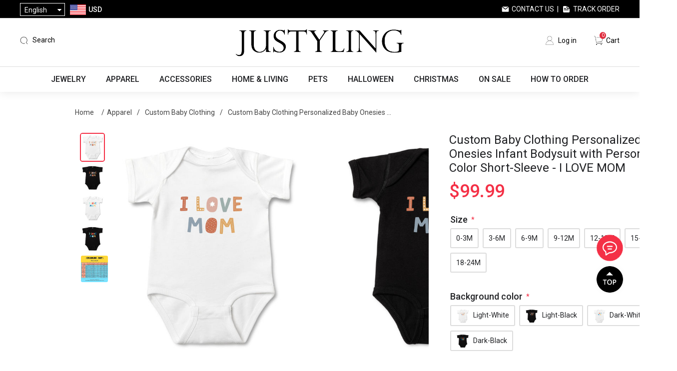

--- FILE ---
content_type: text/html; charset=utf-8
request_url: https://www.justyling.com/custom-baby-clothing-personalized-baby-onesies-infant-bodysuit-with-personalized-color-short-sleeve-i-love-mom
body_size: 33222
content:
<!DOCTYPE html><html lang=en class=html-product-details-page><head><title>Custom Baby Clothing Personalized Baby Onesies Infant Bodysuit with Personalized Color Short-Sleeve - I LOVE MOM - Personalized Gifts &amp; Engraved Gifts for Any Occasions from Justyling</title><meta charset=UTF-8><meta name=description content="Custom Baby Clothing is a unique and personalized way to dress your little ones in style. Our custom baby clothing is made with high-quality materials and can be customized with your child's picture. With a wide range of sizes and styles to choose from, you can easily create a unique look for your baby that will make them stand out from the crowd. Whether you're looking for a special outfit for a special occasion or just want to add some personality to your baby's wardrobe, our custom baby clothing is the perfect choice.
&lt;br/>
&lt;br/>
PHOTO GUIDE:
&lt;br/>
-Ensure we can clearly see their face and nothing is cut off.
&lt;br/>
-Don't upload low resolution, blurry or pixelated photos.
&lt;br/>
-The better quality photo, the better your product will be!
&lt;br/>
&lt;br/>
&lt;b>Material:&lt;/b>Milk fiber
&lt;br/>
&lt;b>Color:&lt;/b>Multicolor
&lt;br/>
&lt;b>Size:&lt;/b>0-3M, 3-6M, 6-9M, 9-12M, 12-15M, 15-18M, 18-24M"><meta name=keywords content="personalized gifts,custom gifts,personalized jewelry,custom jewelry,personalized necklace,personalized name necklace,name necklace,personalized watches,personalized wallets,personalized moon lamps,custom night light,custom pet pillow,custom blankets,custom t-shirts"><meta name=generator content=nopCommerce><meta name=viewport content="width=device-width,height=device-height, initial-scale=1.0, maximum-scale=1.0, user-scalable=0"><meta name=google-signin-client_id content=398644247398-vq9vqn4la2jdmhbvisbpksc7benavnk7.apps.googleusercontent.com><script async src="https://www.googletagmanager.com/gtag/js?id=AW-881806158"></script><script>function gtag(){dataLayer.push(arguments)}window.dataLayer=window.dataLayer||[];gtag("js",new Date);gtag("config","AW-881806158")</script><meta property=og:type content=product><meta property=og:title content="Custom Baby Clothing Personalized Baby Onesies Infant Bodysuit with Personalized Color Short-Sleeve - I LOVE MOM"><meta property=og:description content="Custom Baby Clothing is a unique and personalized way to dress your little ones in style. Our custom baby clothing is made with high-quality materials and can be customized with your child's picture. With a wide range of sizes and styles to choose from, you can easily create a unique look for your baby that will make them stand out from the crowd. Whether you're looking for a special outfit for a special occasion or just want to add some personality to your baby's wardrobe, our custom baby clothing is the perfect choice.

PHOTO GUIDE:

-Ensure we can clearly see their face and nothing is cut off.

-Don't upload low resolution, blurry or pixelated photos.

-The better quality photo, the better your product will be!
Material:Milk fiber
Color:Multicolor
Size:0-3M, 3-6M, 6-9M, 9-12M, 12-15M, 15-18M, 18-24M"><meta property=og:image content=https://cdn.justyling.com/images/thumbs/0019058_custom-baby-clothing-personalized-baby-onesies-infant-bodysuit-with-personalized-color-short-sleeve-_640.jpeg><meta property=og:image:url content=https://cdn.justyling.com/images/thumbs/0019058_custom-baby-clothing-personalized-baby-onesies-infant-bodysuit-with-personalized-color-short-sleeve-_640.jpeg><meta property=og:url content=https://www.justyling.com/custom-baby-clothing-personalized-baby-onesies-infant-bodysuit-with-personalized-color-short-sleeve-i-love-mom><meta property=og:site_name content=Justyling><meta property=twitter:card content=summary><meta property=twitter:site content=Justyling><meta property=twitter:title content="Custom Baby Clothing Personalized Baby Onesies Infant Bodysuit with Personalized Color Short-Sleeve - I LOVE MOM"><meta property=twitter:description content="Custom Baby Clothing is a unique and personalized way to dress your little ones in style. Our custom baby clothing is made with high-quality materials and can be customized with your child's picture. With a wide range of sizes and styles to choose from, you can easily create a unique look for your baby that will make them stand out from the crowd. Whether you're looking for a special outfit for a special occasion or just want to add some personality to your baby's wardrobe, our custom baby clothing is the perfect choice.

PHOTO GUIDE:

-Ensure we can clearly see their face and nothing is cut off.

-Don't upload low resolution, blurry or pixelated photos.

-The better quality photo, the better your product will be!
Material:Milk fiber
Color:Multicolor
Size:0-3M, 3-6M, 6-9M, 9-12M, 12-15M, 15-18M, 18-24M"><meta property=twitter:image content=https://cdn.justyling.com/images/thumbs/0019058_custom-baby-clothing-personalized-baby-onesies-infant-bodysuit-with-personalized-color-short-sleeve-_640.jpeg><meta property=twitter:url content=https://www.justyling.com/custom-baby-clothing-personalized-baby-onesies-infant-bodysuit-with-personalized-color-short-sleeve-i-love-mom><script>!function(n,t,i,r,u,f,e){n.fbq||(u=n.fbq=function(){u.callMethod?u.callMethod.apply(u,arguments):u.queue.push(arguments)},n._fbq||(n._fbq=u),u.push=u,u.loaded=!0,u.version="2.0",u.agent="plnopcommerce",u.queue=[],f=t.createElement(i),f.async=!0,f.src=r,e=t.getElementsByTagName(i)[0],e.parentNode.insertBefore(f,e))}(window,document,"script","https://connect.facebook.net/en_US/fbevents.js");fbq("init","1956991291291950",{external_id:"15db0043-3937-4d6a-a955-b06d38408752"});fbq("track","PageView");fbq("track","ViewContent",{content_category:"Custom Baby Clothing",content_name:"Custom Baby Clothing Personalized Baby Onesies Infant Bodysuit with Personalized Color Short-Sleeve - I LOVE MOM",content_type:"product",currency:"USD",value:99.99})</script><script async src="https://www.googletagmanager.com/gtag/js?id=G-451TKWNR6J"></script><script>function gtag(){dataLayer.push(arguments)}window.dataLayer=window.dataLayer||[];gtag("js",new Date);gtag("config","G-451TKWNR6J")</script><link href="https://fonts.googleapis.com/css?family=Roboto:100,300,400,500|Google+Sans:400,500,italic|Google+Sans+Display:400" rel=stylesheet><link href="https://cdn.justyling.com/css/common.css?v=1.3" rel=stylesheet><link href="https://cdn.justyling.com/css/fonts.css?v=5.5" rel=stylesheet><link href=https://cdn.justyling.com/lib/layer/theme/default/layer.css rel=stylesheet><link href=https://cdn.justyling.com/lib/jquery-ui/jquery-ui-1.12.1.custom/jquery-ui.min.css rel=stylesheet><link href="https://cdn.justyling.com/Themes/Desktop/Content/css/styles.css?v=5.0" rel=stylesheet><link href=https://cdn.justyling.com/js/SliderInMenu/style.css rel=stylesheet><link href="https://cdn.justyling.com/css/theme-common.css?v=5" rel=stylesheet><link href="https://cdn.justyling.com/Themes/Desktop/Content/css/custom.css?v=10.8" rel=stylesheet><link href="https://cdn.justyling.com/Themes/Desktop/Content/css/blog.css?v=1.1" rel=stylesheet><link href="https://cdn.justyling.com/Themes/Desktop/Content/css/responsive.css?v=3.6" rel=stylesheet><link href="/Themes/PGFinds/Content/css/jcarousel.connected-carousels.css?v=1.7" rel=stylesheet><link href="/lib/PhotoSwipe/photoswipe.css?v=1.0" rel=stylesheet><link href=/lib/PhotoSwipe/default-skin/default-skin.css rel=stylesheet><link href="https://cdn.justyling.com/Themes/Desktop/Content/css/reviews.css?v=2.0" rel=stylesheet><link href="https://cdn.justyling.com/lib/pagination/pagination.css?v=1.1" rel=stylesheet><link rel=apple-touch-icon sizes=180x180 href=/icons/icons_0/apple-touch-icon.png><link rel=icon type=image/png sizes=32x32 href=/icons/icons_0/favicon-32x32.png><link rel=icon type=image/png sizes=192x192 href=/icons/icons_0/android-chrome-192x192.png><link rel=icon type=image/png sizes=16x16 href=/icons/icons_0/favicon-16x16.png><link rel=manifest href=/icons/icons_0/site.webmanifest><link rel=mask-icon href=/icons/icons_0/safari-pinned-tab.svg color=#5bbad5><link rel="shortcut icon" href=/icons/icons_0/favicon.ico><meta name=msapplication-TileColor content=#2d89ef><meta name=msapplication-TileImage content=/icons/icons_0/mstile-144x144.png><meta name=msapplication-config content=/icons/icons_0/browserconfig.xml><meta name=theme-color content=#ffffff><script async src="https://pagead2.googlesyndication.com/pagead/js/adsbygoogle.js?client=ca-pub-2138954401782467" crossorigin=anonymous></script><script>!function(n){var i,t,r;window.pintrk||(window.pintrk=function(){window.pintrk.queue.push(Array.prototype.slice.call(arguments))},i=window.pintrk,i.queue=[],i.version="3.0",t=document.createElement("script"),t.async=!0,t.src=n,r=document.getElementsByTagName("script")[0],r.parentNode.insertBefore(t,r))}("https://s.pinimg.com/ct/core.js");pintrk("load","2613482952984");pintrk("page")</script><noscript><img height=1 width=1 style=display:none alt="" src="https://ct.pinterest.com/v3/?event=init&amp;tid=2613482952984&amp;noscript=1"></noscript><script>(function(n,t,i,r,u){var o,f,e;n[u]=n[u]||[];o=function(){var t={ti:"27024585"};t.q=n[u];n[u]=new UET(t);n[u].push("pageLoad")};f=t.createElement(i);f.src=r;f.async=1;f.onload=f.onreadystatechange=function(){var n=this.readyState;n&&n!=="loaded"&&n!=="complete"||(o(),f.onload=f.onreadystatechange=null)};e=t.getElementsByTagName(i)[0];e.parentNode.insertBefore(f,e)})(window,document,"script","//bat.bing.com/bat.js","uetq")</script><body><div id=wrapper><div class=ajax-loading-block-window style=display:none></div><div id=dialog-notifications-success title=Notification style=display:none></div><div id=dialog-notifications-error title=Error style=display:none></div><div id=dialog-notifications-warning title=Warning style=display:none></div><div id=bar-notification class=bar-notification-container data-close=Close></div><!--[if lte IE 8]><div style=clear:both;height:59px;text-align:center;position:relative><a href=http://www.microsoft.com/windows/internet-explorer/default.aspx target=_blank> <img src=/Themes/Desktop/Content/images/ie_warning.jpg height=42 width=820 alt="You are using an outdated browser. For a faster, safer browsing experience, upgrade for free today."> </a></div><![endif]--><div class=master-wrapper-page><div class=header><div class=header-upper><div class=header-upper-container><div class=header-selectors-wrapper><div class="header_menu mm-menu-toggle sm-show" id=mm-menu-toggle style=position:relative;cursor:pointer></div><div class=my-select><div class=my-select-title>English</div><div class=language-selector><ul class="language-list hidden"><li><a href="https://www.justyling.com/changelanguage/1?returnUrl=%2Fcustom-baby-clothing-personalized-baby-onesies-infant-bodysuit-with-personalized-color-short-sleeve-i-love-mom" title=English> English </a><li><a href="https://www.justyling.com/changelanguage/3?returnUrl=%2Fcustom-baby-clothing-personalized-baby-onesies-infant-bodysuit-with-personalized-color-short-sleeve-i-love-mom" title=Français> Fran&#xE7;ais </a><li><a href="https://www.justyling.com/changelanguage/4?returnUrl=%2Fcustom-baby-clothing-personalized-baby-onesies-infant-bodysuit-with-personalized-color-short-sleeve-i-love-mom" title=Deutsch> Deutsch </a><li><a href="https://www.justyling.com/changelanguage/2?returnUrl=%2Fcustom-baby-clothing-personalized-baby-onesies-infant-bodysuit-with-personalized-color-short-sleeve-i-love-mom" title=Italiano> Italiano </a><li><a href="https://www.justyling.com/changelanguage/5?returnUrl=%2Fcustom-baby-clothing-personalized-baby-onesies-infant-bodysuit-with-personalized-color-short-sleeve-i-love-mom" title=Español> Espa&#xF1;ol </a><li><a href="https://www.justyling.com/changelanguage/6?returnUrl=%2Fcustom-baby-clothing-personalized-baby-onesies-infant-bodysuit-with-personalized-color-short-sleeve-i-love-mom" title=Nederlands> Nederlands </a></ul></div></div><div class=currency-selector><div class=currency-container><div class=currency-selector-title><img class=country-flag src=https://cdn.justyling.com/Themes/desktop/Content/images/USD.png> <span>USD</span></div><div class=currency-list><div class=currency-item onclick="setLocation(&#34;https://www.justyling.com/changecurrency/1?returnUrl=%2Fcustom-baby-clothing-personalized-baby-onesies-infant-bodysuit-with-personalized-color-short-sleeve-i-love-mom&#34;)"><img class=country-flag src=https://cdn.justyling.com/Themes/desktop/Content/images/USD.png> <span>USD</span></div><div class=currency-item onclick="setLocation(&#34;https://www.justyling.com/changecurrency/4?returnUrl=%2Fcustom-baby-clothing-personalized-baby-onesies-infant-bodysuit-with-personalized-color-short-sleeve-i-love-mom&#34;)"><img class=country-flag src=https://cdn.justyling.com/Themes/desktop/Content/images/CAD.png> <span>CAD</span></div><div class=currency-item onclick="setLocation(&#34;https://www.justyling.com/changecurrency/2?returnUrl=%2Fcustom-baby-clothing-personalized-baby-onesies-infant-bodysuit-with-personalized-color-short-sleeve-i-love-mom&#34;)"><img class=country-flag src=https://cdn.justyling.com/Themes/desktop/Content/images/AUD.png> <span>AUD</span></div><div class=currency-item onclick="setLocation(&#34;https://www.justyling.com/changecurrency/11?returnUrl=%2Fcustom-baby-clothing-personalized-baby-onesies-infant-bodysuit-with-personalized-color-short-sleeve-i-love-mom&#34;)"><img class=country-flag src=https://cdn.justyling.com/Themes/desktop/Content/images/NZD.png> <span>NZD</span></div><div class=currency-item onclick="setLocation(&#34;https://www.justyling.com/changecurrency/6?returnUrl=%2Fcustom-baby-clothing-personalized-baby-onesies-infant-bodysuit-with-personalized-color-short-sleeve-i-love-mom&#34;)"><img class=country-flag src=https://cdn.justyling.com/Themes/desktop/Content/images/EUR.png> <span>EUR</span></div><div class=currency-item onclick="setLocation(&#34;https://www.justyling.com/changecurrency/3?returnUrl=%2Fcustom-baby-clothing-personalized-baby-onesies-infant-bodysuit-with-personalized-color-short-sleeve-i-love-mom&#34;)"><img class=country-flag src=https://cdn.justyling.com/Themes/desktop/Content/images/GBP.png> <span>GBP</span></div><div class=currency-item onclick="setLocation(&#34;https://www.justyling.com/changecurrency/5?returnUrl=%2Fcustom-baby-clothing-personalized-baby-onesies-infant-bodysuit-with-personalized-color-short-sleeve-i-love-mom&#34;)"><img class=country-flag src=https://cdn.justyling.com/Themes/desktop/Content/images/SEK.png> <span>SEK</span></div><div class=currency-item onclick="setLocation(&#34;https://www.justyling.com/changecurrency/7?returnUrl=%2Fcustom-baby-clothing-personalized-baby-onesies-infant-bodysuit-with-personalized-color-short-sleeve-i-love-mom&#34;)"><img class=country-flag src=https://cdn.justyling.com/Themes/desktop/Content/images/CHF.png> <span>CHF</span></div><div class=currency-item onclick="setLocation(&#34;https://www.justyling.com/changecurrency/8?returnUrl=%2Fcustom-baby-clothing-personalized-baby-onesies-infant-bodysuit-with-personalized-color-short-sleeve-i-love-mom&#34;)"><img class=country-flag src=https://cdn.justyling.com/Themes/desktop/Content/images/AED.png> <span>AED</span></div></div></div></div></div><div class=header-selector-right><a class=contact-us href=/contactus>Contact Us</a>&nbsp;&nbsp;|&nbsp;&nbsp; <a class=track-order href=/track-your-order>Track Order</a></div></div></div><div class=header-lower><div class=header-lower-container><div class=header-lower-left><div class=mobile-search><img src=/images/icon-search.png></div><div class="search-bar search-container"><span class="search-sp search ico-search">Search</span><div class=page-search id=search-bar-page><div class=p-close><img src=/images/close.png></div><div class=search-box-container><form action=/search name=searchForm method=get onsubmit="return doSearch(this)"><div class=searchbox-detail><div class=input-container><input type=text class=search-box-text id=small-searchterms autocomplete=off placeholder="Search Here..." onkeydown=keyBlur(this) name=q></div><input type=submit class=btn-search value=" "></div></form><div class=hotkeywords><a href="/search?q=beach bag">beach bag</a> <a href="/search?q=neon sign">neon sign</a> <a href="/search?q=custom bobblehead">custom bobblehead</a> <a href="/search?q=pet pillow">pet pillow</a> <a href="/search?q=laser crystal">laser crystal</a> <a href="/search?q=necklace">necklace</a></div></div></div></div></div><div class=header-logo><a href="/"> <img alt=Justyling src=https://cdn.justyling.com/images/thumbs/0087128_logo.png> </a></div><div class=header-lower-right><div class=header-links><ul><li><a href="/login?returnUrl=%2Fcustom-baby-clothing-personalized-baby-onesies-infant-bodysuit-with-personalized-color-short-sleeve-i-love-mom" class=ico-login>Log in</a><li id=topcartlink><a href=/cart class=ico-cart> <span class=cart-label>Cart</span> <span class=cart-qty>0</span> </a></ul></div><div class="navbar navbar-default navbar-fixed-bottom sm-show"><a class=tab-item href="/"> <img src=/Themes/desktop/Content/images/home.png><br> <span>Home</span> </a> <a class=tab-item href=/catalog> <img src=/Themes/desktop/Content/images/category.png><br> <span>Categories</span> </a> <a class=tab-item href=/cart> <img src=/Themes/desktop/Content/images/carti.png><br> <i class=navbar-shopping-amount id=shopping-amount>0</i> <span>Cart</span> </a> <a class="tab-item footersetting" href=/order/history> <img src=/Themes/desktop/Content/images/orders.png><br> <span>Orders</span> </a></div></div><div class=mobile-menu><img src=/images/icon-menu.png></div></div></div></div><div class=search-popup-wrap><div class=search-popup><div class=input-search><input id=mobileSearch type=text autocomplete=off name=query onkeypress=doSearch(event) class=input-text maxlength=128 placeholder="Search Here..."></div><a href=javascript: class=mobile-close>X</a></div><div class=hotkeywords><a href="/search?q=beach bag">beach bag</a> <a href="/search?q=neon sign">neon sign</a> <a href="/search?q=custom bobblehead">custom bobblehead</a> <a href="/search?q=pet pillow">pet pillow</a> <a href="/search?q=laser crystal">laser crystal</a> <a href="/search?q=necklace">necklace</a></div></div><div class=header-menu><ul class="top-menu notmobile"><li class=first-level-menu data-img=https://cdn.justyling.com/images/thumbs/0034204_jewelry_450.jpeg><a href=/jewelry> Jewelry </a><div class=sublist-toggle></div><div class="sublist first-level"><div class=sub-list-container><h3>Jewelry</h3><div class=sub-list-infos><span>0 - 6 - 1</span><ul><li data-img=https://cdn.justyling.com/images/thumbs/0039042_necklaces_450.jpeg><a href=/necklaces> Necklaces </a><div class="sublist-toggle2 toggle-open"></div><div class=third-level><div class=third-level-flex><div><a href=/name-necklace> <img src=https://cdn.justyling.com/images/thumbs/0039497_name-necklace_450.jpeg> Name Necklace </a></div><div><a href=/projection-necklace> <img src=https://cdn.justyling.com/images/thumbs/0039480_projection-necklace_450.png> Projection Necklace </a></div><div><a href=/photo-necklace> <img src=https://cdn.justyling.com/images/thumbs/0039481_photo-necklace_450.jpeg> Photo Necklace </a></div><div><a href=/family-necklace> <img src=https://cdn.justyling.com/images/thumbs/0039483_family-necklace_450.jpeg> Family Necklace </a></div><div><a href=/heart-necklace> <img src=https://cdn.justyling.com/images/thumbs/0039489_heart-necklace_450.jpeg> Heart Necklace </a></div><div><a href=/infinity-necklace> <img src=https://cdn.justyling.com/images/thumbs/0039490_infinity-necklace_450.jpeg> Infinity Necklace </a></div><div><a href=/disc-circle-necklace> <img src=https://cdn.justyling.com/images/thumbs/0039491_disc-circle-necklace_450.jpeg> Disc &amp; Circle Necklace </a></div><div><a href=/birth-flower-necklace> <img src=https://cdn.justyling.com/images/thumbs/0030994_birth-flower-necklace_450.jpeg> Birth Flower Necklace </a></div><div><a href=/monogram-necklace> <img src=https://cdn.justyling.com/images/thumbs/0039492_monogram-necklace_450.jpeg> Monogram Necklace </a></div><div><a href=/bar-necklace> <img src=https://cdn.justyling.com/images/thumbs/0039494_bar-necklace_450.jpeg> Bar Necklace </a></div><div><a href=/fingerprint-necklace> <img src=https://cdn.justyling.com/images/thumbs/0039495_fingerprint-necklace_450.jpeg> Fingerprint Necklace </a></div><div><a href=/fine-stainless-steel-necklace> <img src=https://cdn.justyling.com/images/thumbs/0052559_diy-stainless-steel-necklace_450.jpeg> DIY Stainless Steel Necklace </a></div></div></div><li data-img=https://cdn.justyling.com/images/thumbs/0039043_bracelets_450.jpeg><a href=/bracelets> Bracelets </a><div class="sublist-toggle2 toggle-open"></div><div class=third-level><div class=third-level-flex><div><a href=/name-bracelet> <img src=https://cdn.justyling.com/images/thumbs/0039498_name-bracelet_450.jpeg> Name Bracelet </a></div><div><a href=/projection-bracelet> <img src=https://cdn.justyling.com/images/thumbs/0051023_projection-bracelet_450.png> Projection Bracelet </a></div><div><a href=/photo-bracelet> <img src=https://cdn.justyling.com/images/thumbs/0039499_photo-bracelet_450.jpeg> Photo Bracelet </a></div><div><a href=/bangle> <img src=https://cdn.justyling.com/images/thumbs/0039500_bangle_450.jpeg> Bangle </a></div><div><a href=/photo-charm> <img src=https://cdn.justyling.com/images/thumbs/0039501_photo-charm_450.jpeg> Photo Charm </a></div><div><a href=/diy-stainless-steel-bracelet> <img src=https://cdn.justyling.com/images/thumbs/0052560_diy-stainless-steel-bracelet_450.png> DIY Stainless Steel Bracelet </a></div></div></div><li data-img=https://cdn.justyling.com/images/thumbs/0039045_rings-earrings_450.jpeg><a href=/rings-earrings> Rings &amp; Earrings </a><div class="sublist-toggle2 toggle-open"></div><div class=third-level><div class=third-level-flex><div><a href=/ring> <img src=https://cdn.justyling.com/images/thumbs/0039502_ring_450.jpeg> Ring </a></div><div><a href=/earring> <img src=https://cdn.justyling.com/images/thumbs/0039503_earring_450.jpeg> Earring </a></div></div></div><li data-img=https://cdn.justyling.com/images/thumbs/0039507_graduation-collection_450.jpeg><a href=/graduation-collection> Graduation Collection </a><div class="sublist-toggle2 toggle-open"></div><div class=third-level><div class=third-level-flex><div><a href=/graduation-necklace> <img src=https://cdn.justyling.com/images/thumbs/0065388_graduation-necklace_450.jpeg> Graduation Necklace </a></div><div><a href=/graduation-ring> <img src=https://cdn.justyling.com/images/thumbs/0065495_graduation-ring_450.jpeg> Graduation Ring </a></div></div></div><li data-img=https://cdn.justyling.com/images/thumbs/0051186_jewelry-box_450.jpeg><a href=/jewelry-box> Jewelry Box </a><div class=third-level></div><li data-img=https://cdn.justyling.com/images/thumbs/0051160_ring-box_450.png><a href=/ring-box> Ring Box </a><div class=third-level></div></ul></div><div class=img-right><img src=https://cdn.justyling.com/images/thumbs/0034204_jewelry_450.jpeg></div></div></div><li class=first-level-menu data-img=https://cdn.justyling.com/images/thumbs/0034205_apparel_450.jpeg><a href=/apparel> Apparel </a><div class=sublist-toggle></div><div class="sublist first-level"><div class=sub-list-container><h3>Apparel</h3><div class=sub-list-infos><span>0 - 10 - 1</span><ul><li data-img=https://cdn.justyling.com/images/thumbs/0039060_custom-socks_450.png><a href=/custom-socks> Custom Socks </a><div class="sublist-toggle2 toggle-open"></div><div class=third-level><div class=third-level-flex><div><a href=/ankle-socks> <img src=https://cdn.justyling.com/images/thumbs/0022500_ankle-socks_450.jpeg> Ankle Socks </a></div><div><a href=/knee-high-socks> <img src=https://cdn.justyling.com/images/thumbs/0022501_knee-high-socks_450.png> Knee High Socks </a></div></div></div><li data-img=https://cdn.justyling.com/images/thumbs/0039061_custom-underwear_450.png><a href=/custom-underwear> Custom Underwear </a><div class="sublist-toggle2 toggle-open"></div><div class=third-level><div class=third-level-flex><div><a href=/mens-underwear> <img src=https://cdn.justyling.com/images/thumbs/0022502_mens-underwear_450.jpeg> Men&#x27;s Underwear </a></div><div><a href=/womens-underwear> <img src=https://cdn.justyling.com/images/thumbs/0022503_womens-underwear_450.jpeg> Women&#x27;s Underwear </a></div></div></div><li data-img=https://cdn.justyling.com/images/thumbs/0039062_custom-pajamas_450.jpeg><a href=/custom-pajamas> Custom Pajamas </a><div class="sublist-toggle2 toggle-open"></div><div class=third-level><div class=third-level-flex><div><a href=/half-set> <img src=https://cdn.justyling.com/images/thumbs/0022504_half-set_450.jpeg> Half Set </a></div><div><a href=/full-set> <img src=https://cdn.justyling.com/images/thumbs/0022505_full-set_450.jpeg> Full Set </a></div><div><a href=/christmas-family-pajamas> <img src=https://cdn.justyling.com/images/thumbs/0096869_christmas-family-pajamas_450.jpeg> Christmas Family Pajamas </a></div></div></div><li data-img=https://cdn.justyling.com/images/thumbs/0039064_custom-hawaiian-apparel_450.png><a href=/hawaiian-shirt> Custom Hawaiian Apparel </a><div class="sublist-toggle2 toggle-open"></div><div class=third-level><div class=third-level-flex><div><a href=/mens-hawaiian-shirt> <img src=https://cdn.justyling.com/images/thumbs/0023371_mens-hawaiian-shirt_450.png> Men&#x27;s Hawaiian Shirt </a></div><div><a href=/womens-hawaiian-shirt> <img src=https://cdn.justyling.com/images/thumbs/0026802_womens-hawaiian-shirt_450.png> Women&#x27;s Hawaiian Shirt </a></div><div><a href=/womens-hawaiian-dress> <img src=https://cdn.justyling.com/images/thumbs/0026803_womens-hawaiian-dress_450.png> Women&#x27;s Hawaiian Dress </a></div><div><a href=/kids-hawaiian-shirt> <img src=https://cdn.justyling.com/images/thumbs/0023372_kids-hawaiian-shirt_450.jpeg> Kid&#x27;s Hawaiian Shirt </a></div><div><a href=/family-hawaiian-shirt> <img src=https://cdn.justyling.com/images/thumbs/0071530_family-hawaiian-shirt_450.jpeg> Family Hawaiian Shirt </a></div><div><a href=/custom-hawaiian-set> <img src=https://cdn.justyling.com/images/thumbs/0039361_custom-hawaiian-set_450.jpeg> Custom Hawaiian Set </a></div><div><a href=/custom-beach-shorts> <img src=https://cdn.justyling.com/images/thumbs/0039066_custom-beach-shorts_450.jpeg> Custom Beach Shorts </a></div></div></div><li data-img=https://cdn.justyling.com/images/thumbs/0039560_custom-summer-apparel_450.jpeg><a href=/custom-summer-apparel> Custom Summer Apparel </a><div class="sublist-toggle2 toggle-open"></div><div class=third-level><div class=third-level-flex><div><a href=/swimsuits> <img src=https://cdn.justyling.com/images/thumbs/0039555_custom-swimsuits_450.jpeg> Custom Swimsuits </a></div><div><a href=/custom-bikini> <img src=https://cdn.justyling.com/images/thumbs/0039556_custom-bikini_450.jpeg> Custom Bikini </a></div><div><a href=/custom-slippers> <img src=https://cdn.justyling.com/images/thumbs/0039558_custom-slippers_450.jpeg> Custom Slippers </a></div></div></div><li data-img=https://cdn.justyling.com/images/thumbs/default-image_450.png><a href=/custom-jerseys> Custom Jerseys </a><div class=third-level></div><li data-img=https://cdn.justyling.com/images/thumbs/0039559_custom-shirts_450.jpeg><a href=/custom-shirts> Custom Shirts </a><div class="sublist-toggle2 toggle-open"></div><div class=third-level><div class=third-level-flex><div><a href=/custom-t-shirt> <img src=https://cdn.justyling.com/images/thumbs/0039063_custom-t-shirt_450.jpeg> Custom T-Shirt </a></div><div><a href=/custom-polo-shirts> <img src=https://cdn.justyling.com/images/thumbs/0039065_custom-polo-shirts_450.png> Custom Polo Shirts </a></div></div></div><li data-img=https://cdn.justyling.com/images/thumbs/0039067_custom-baby-clothing_450.png><a href=/custom-baby-clothing> Custom Baby Clothing </a><div class=third-level></div><li data-img=https://cdn.justyling.com/images/thumbs/default-image_450.png><a href=/nightgown> Custom Nightgown </a><div class=third-level></div><li data-img=https://cdn.justyling.com/images/thumbs/default-image_450.png><a href=/custom-hoodie> Custom Hoodie </a><div class=third-level></div></ul></div><div class=img-right><img src=https://cdn.justyling.com/images/thumbs/0034205_apparel_450.jpeg></div></div></div><li class=first-level-menu data-img=https://cdn.justyling.com/images/thumbs/0034206_accessories_450.png><a href=/accessories> Accessories </a><div class=sublist-toggle></div><div class="sublist first-level"><div class=sub-list-container><h3>Accessories</h3><div class=sub-list-infos><span>0 - 8 - 1</span><ul><li data-img=https://cdn.justyling.com/images/thumbs/0072473_labubu_450.jpeg><a href=/labubu> Labubu </a><div class="sublist-toggle2 toggle-open"></div><div class=third-level><div class=third-level-flex><div><a href=/labubu-clothes> <img src=https://cdn.justyling.com/images/thumbs/0072475_labubu-clothes_450.jpeg> Labubu Clothes </a></div><div><a href=/labubu-accessories> <img src=https://cdn.justyling.com/images/thumbs/0072476_labubu-accessories_450.jpeg> Labubu Accessories </a></div></div></div><li data-img=https://cdn.justyling.com/images/thumbs/0039068_personalized-keychain_450.png><a href=/personalized-keychain> Personalized Keychain </a><div class="sublist-toggle2 toggle-open"></div><div class=third-level><div class=third-level-flex><div><a href=/shaped-keychains> <img src=https://cdn.justyling.com/images/thumbs/0046038_shaped-keychains_450.png> Shaped Keychains </a></div><div><a href=/photo-keychain> <img src=https://cdn.justyling.com/images/thumbs/0039358_photo-keychain_450.jpeg> Photo Keychain </a></div><div><a href=/family-keychain> <img src=https://cdn.justyling.com/images/thumbs/0039356_family-keychain_450.jpeg> Family Keychain </a></div><div><a href=/crystal-keychain> <img src=https://cdn.justyling.com/images/thumbs/0039355_crystal-keychain_450.png> Crystal Keychain </a></div><div><a href=/film-keychain> <img src=https://cdn.justyling.com/images/thumbs/0039357_film-keychain_450.jpeg> Film Keychain </a></div><div><a href=/spotify-keychain> <img src=https://cdn.justyling.com/images/thumbs/0049621_spotify-keychain_450.png> Spotify Keychain </a></div></div></div><li data-img=https://cdn.justyling.com/images/thumbs/0039046_personalized-embroidery_450.jpeg><a href=/personalized-embroidery> Personalized Embroidery </a><div class="sublist-toggle2 toggle-open"></div><div class=third-level><div class=third-level-flex><div><a href=/bibs> <img src=https://cdn.justyling.com/images/thumbs/0039511_bibs_450.jpeg> Bibs </a></div><div><a href=/backpacks> <img src=https://cdn.justyling.com/images/thumbs/0039512_backpacks_450.jpeg> Backpacks </a></div><div><a href=/wash-bags> <img src=https://cdn.justyling.com/images/thumbs/0039513_wash-bags_450.jpeg> Wash Bags </a></div><div><a href=/nap-blankets> <img src=https://cdn.justyling.com/images/thumbs/0039514_nap-blankets_450.jpeg> Nap Blankets </a></div><div><a href=/baby-sweater> <img src=https://cdn.justyling.com/images/thumbs/0039519_baby-sweater_450.jpeg> Baby Sweater </a></div><div><a href=/embroidery-mesh-bag> <img src=https://cdn.justyling.com/images/thumbs/0081726_embroidery-mesh-bag_450.png> Embroidery Mesh Bag </a></div><div><a href=/plush-toys> <img src=https://cdn.justyling.com/images/thumbs/0051910_plush-toys_450.jpeg> Plush Toys </a></div><div><a href=/embroidered-hat> <img src=https://cdn.justyling.com/images/thumbs/0051911_embroidered-hat_450.png> Embroidered Hat </a></div><div><a href=/baby-sun-hat> <img src=https://cdn.justyling.com/images/thumbs/0061317_baby-sun-hat_450.jpeg> Baby Sun Hat </a></div><div><a href=/easter-basket> <img src=https://cdn.justyling.com/images/thumbs/0053073_easter-basket_450.jpeg> Easter Basket </a></div><div><a href=/custom-halloween-candy-basket> <img src=https://cdn.justyling.com/images/thumbs/0088280_custom-halloween-candy-basket_450.png> Custom Halloween Candy Basket </a></div></div></div><li data-img=https://cdn.justyling.com/images/thumbs/0039069_personalized-wallet_450.jpeg><a href=/personalized-wallet> Personalized Wallet </a><div class="sublist-toggle2 toggle-open"></div><div class=third-level><div class=third-level-flex><div><a href=/mens-wallet> <img src=https://cdn.justyling.com/images/thumbs/0039525_mens-wallet_450.jpeg> Men&#x27;s Wallet </a></div><div><a href=/womens-wallet> <img src=https://cdn.justyling.com/images/thumbs/0039523_womens-wallet_450.jpeg> Women&#x27;s Wallet </a></div></div></div><li data-img=https://cdn.justyling.com/images/thumbs/0039561_custom-hats_450.png><a href=/custom-hats> Custom Hats </a><div class="sublist-toggle2 toggle-open"></div><div class=third-level><div class=third-level-flex><div><a href=/caps-hats> <img src=https://cdn.justyling.com/images/thumbs/0039071_caps-hats_450.jpeg> Caps &amp; Hats </a></div><div><a href=/custom-bucket-hat> <img src=https://cdn.justyling.com/images/thumbs/0039072_custom-bucket-hat_450.jpeg> Custom Bucket Hat </a></div></div></div><li data-img=https://cdn.justyling.com/images/thumbs/0039070_personalized-watch_450.jpeg><a href=/personalized-watch> Personalized Watch </a><div class=third-level></div><li data-img=https://cdn.justyling.com/images/thumbs/default-image_450.png><a href=/custom-name-tags> Custom Name Tags </a><div class=third-level></div><li data-img=https://cdn.justyling.com/images/thumbs/0048021_christmas-ornaments_450.png><a href=/christmas-ornament> Christmas Ornaments </a><div class=third-level></div></ul></div><div class=img-right><img src=https://cdn.justyling.com/images/thumbs/0034206_accessories_450.png></div></div></div><li class=first-level-menu data-img=https://cdn.justyling.com/images/thumbs/0034207_home-living_450.jpeg><a href=/home-living> Home &amp; Living </a><div class=sublist-toggle></div><div class="sublist first-level"><div class=sub-list-container><h3>Home &amp; Living</h3><div class=sub-list-infos><span>0 - 15 - 1</span><ul><li data-img=https://cdn.justyling.com/images/thumbs/0039030_night-lights_450.jpeg><a href=/night-lights> Night Lights </a><div class="sublist-toggle2 toggle-open"></div><div class=third-level><div class=third-level-flex><div><a href=/moon-lamps> <img src=https://cdn.justyling.com/images/thumbs/0039364_moon-lamps_450.jpeg> Moon Lamps </a></div><div><a href=/name-night-lights> <img src=https://cdn.justyling.com/images/thumbs/0039528_name-night-lights_450.jpeg> Name Night Lights </a></div><div><a href=/kids-night-lights> <img src=https://cdn.justyling.com/images/thumbs/0039530_kids-night-lights_450.jpeg> Kids Night Lights </a></div><div><a href=/carton-night-lights> <img src=https://cdn.justyling.com/images/thumbs/0039532_carton-night-lights_450.jpeg> Carton Night Lights </a></div><div><a href=/illusion-night-lights> <img src=https://cdn.justyling.com/images/thumbs/0039534_illusion-night-lights_450.jpeg> Illusion Night Lights </a></div><div><a href=/mini-me-night-lights> <img src=https://cdn.justyling.com/images/thumbs/0039537_mini-me-night-lights_450.jpeg> Mini Me Night Lights </a></div><div><a href=/balloon-night-lights> <img src=https://cdn.justyling.com/images/thumbs/0039536_balloon-night-lights_450.jpeg> Balloon Night Lights </a></div><div><a href=/photo-night-lights> <img src=https://cdn.justyling.com/images/thumbs/0039539_photo-night-lights_450.jpeg> Photo Night Lights </a></div><div><a href=/musical-night-lights> <img src=https://cdn.justyling.com/images/thumbs/0039541_musical-night-lights_450.png> Musical Night Lights </a></div><div><a href=/solar-night-lights> <img src=https://cdn.justyling.com/images/thumbs/0039543_solar-night-lights_450.png> Solar Night Lights </a></div><div><a href=/rainbow-night-lights> <img src=https://cdn.justyling.com/images/thumbs/0039544_rainbow-night-lights_450.jpeg> Rainbow Night Lights </a></div><div><a href=/design-night-lights> <img src=https://cdn.justyling.com/images/thumbs/0039545_design-night-lights_450.jpeg> Design Night Lights </a></div><div><a href=/name-wall-lamp> <img src=https://cdn.justyling.com/images/thumbs/0039548_name-wall-lamp_450.jpeg> Name Wall Lamp </a></div><div><a href=/nixie-tube-clock> <img src=https://cdn.justyling.com/images/thumbs/0039363_nixie-tube-clock_450.jpeg> Nixie Tube Clock </a></div><div><a href=/light-painting> <img src=https://cdn.justyling.com/images/thumbs/0039550_light-painting_450.jpeg> Light Painting </a></div></div></div><li data-img=https://cdn.justyling.com/images/thumbs/0039031_3d-laser-crystal_450.jpeg><a href=/3d-laser-crystal> 3D Laser Crystal </a><div class="sublist-toggle2 toggle-open"></div><div class=third-level><div class=third-level-flex><div><a href=/3d-laser-crystal-gifts> <img src=https://cdn.justyling.com/images/thumbs/0039547_3d-laser-crystal-gifts_450.png> 3D Laser Crystal Gifts </a></div><div><a href=/custom-crystal-photo-frame> <img src=https://cdn.justyling.com/images/thumbs/0039549_crystal-photo-frame_450.jpeg> Crystal Photo Frame </a></div><div><a href=/crystal-candle-holder> <img src=https://cdn.justyling.com/images/thumbs/0039552_crystal-candle-holder_450.png> Crystal Candle Holder </a></div><div><a href=/2d-laser-crystal-gifts> <img src=https://cdn.justyling.com/images/thumbs/0039553_2d-laser-crystal-gifts_450.jpeg> 2D Laser Crystal Gifts </a></div><div><a href=/3d-laser-glass-cup> <img src=https://cdn.justyling.com/images/thumbs/0039554_3d-laser-glass-cup_450.jpeg> 3D Laser Glass Cup </a></div><div><a href=/crystal-night-lights> <img src=https://cdn.justyling.com/images/thumbs/0039025_crystal-night-lights_450.jpeg> Crystal Night Lights </a></div><div><a href=/custom-crystal-award> <img src=https://cdn.justyling.com/images/thumbs/0088543_custom-crystal-award_450.png> Custom Crystal Award </a></div></div></div><li data-img=https://cdn.justyling.com/images/thumbs/0039032_photo-pillows_450.jpeg><a href=/photo-pillows> Photo Pillows </a><div class="sublist-toggle2 toggle-open"></div><div class=third-level><div class=third-level-flex><div><a href=/shaped-pillows> <img src=https://cdn.justyling.com/images/thumbs/0022506_shaped-pillows_450.jpeg> Shaped Pillows </a></div><div><a href=/face-pillows> <img src=https://cdn.justyling.com/images/thumbs/0022507_face-pillows_450.jpeg> Face Pillows </a></div><div><a href=/sequin-pillows> <img src=https://cdn.justyling.com/images/thumbs/0022508_sequin-pillows_450.jpeg> Sequin Pillows </a></div><div><a href=/square-pillows> <img src=https://cdn.justyling.com/images/thumbs/0022509_square-pillows_450.jpeg> Square Pillows </a></div><div><a href=/portrait-pillows> <img src=https://cdn.justyling.com/images/thumbs/0039522_portrait-pillows_450.jpeg> Portrait Pillows </a></div><div><a href=/photo-pillowcase> <img src=https://cdn.justyling.com/images/thumbs/0039524_photo-pillowcase_450.jpeg> Photo Pillowcase </a></div></div></div><li data-img=https://cdn.justyling.com/images/thumbs/0039033_custom-blankets_450.jpeg><a href=/photo-blankets> Custom Blankets </a><div class="sublist-toggle2 toggle-open"></div><div class=third-level><div class=third-level-flex><div><a href=/photo-blanket> <img src=https://cdn.justyling.com/images/thumbs/0054370_photo-blankets_450.jpeg> Photo Blankets </a></div><div><a href=/name-blankets> <img src=https://cdn.justyling.com/images/thumbs/0040716_name-blankets_450.jpeg> Name Blankets </a></div></div></div><li data-img=https://cdn.justyling.com/images/thumbs/0039359_custom-name-signs_450.jpeg><a href=/custom-name-signs> Custom Name Signs </a><div class="sublist-toggle2 toggle-open"></div><div class=third-level><div class=third-level-flex><div><a href=/mirror-sign> <img src=https://cdn.justyling.com/images/thumbs/0039034_custom-mirror-sign_450.jpeg> Custom Mirror Sign </a></div><div><a href=/custom-neon-sign> <img src=https://cdn.justyling.com/images/thumbs/0039041_custom-neon-sign_450.png> Custom Neon Sign </a></div></div></div><li data-img=https://cdn.justyling.com/images/thumbs/0039028_custom-bobbleheads_450.jpeg><a href=/custom-bobbleheads> Custom Bobbleheads </a><div class="sublist-toggle2 toggle-open"></div><div class=third-level><div class=third-level-flex><div><a href=/single-bobblehead> <img src=https://cdn.justyling.com/images/thumbs/0039024_single-bobblehead_450.jpeg> Single Bobblehead </a></div><div><a href=/couple-bobblehead> <img src=https://cdn.justyling.com/images/thumbs/0039026_couple-bobblehead_450.jpeg> Couple Bobblehead </a></div><div><a href=/head-to-toe> <img src=https://cdn.justyling.com/images/thumbs/0039027_head-to-toe_450.jpeg> Head to Toe </a></div></div></div><li data-img=https://cdn.justyling.com/images/thumbs/0018387_custom-towels_450.jpeg><a href=/custom-towels> Custom Towels </a><div class="sublist-toggle2 toggle-open"></div><div class=third-level><div class=third-level-flex><div><a href=/custom-face-towels> <img src=https://cdn.justyling.com/images/thumbs/0033995_custom-face-towels_450.jpeg> Custom Face Towels </a></div><div><a href=/custom-bath-towels> <img src=https://cdn.justyling.com/images/thumbs/0033996_custom-bath-towels_450.jpeg> Custom Bath Towels </a></div></div></div><li data-img=https://cdn.justyling.com/images/thumbs/0039029_custom-bags_450.jpeg><a href=/custom-bags> Custom Bags </a><div class="sublist-toggle2 toggle-open"></div><div class=third-level><div class=third-level-flex><div><a href=/custom-toiletry-bag> <img src=https://cdn.justyling.com/images/thumbs/0043216_custom-toiletry-bag_450.jpeg> Custom Toiletry Bag </a></div><div><a href=/custom-tote-bag> <img src=https://cdn.justyling.com/images/thumbs/0062991_custom-tote-bag_450.png> Custom Tote Bag </a></div><div><a href=/canvas-bags> <img src=https://cdn.justyling.com/images/thumbs/0039535_canvas-bags_450.jpeg> Canvas Bags </a></div><div><a href=/collage-canvas-bags> <img src=https://cdn.justyling.com/images/thumbs/0039529_collage-canvas-bags_450.jpeg> Collage Canvas Bags </a></div><div><a href=/cosmetic-bag> <img src=https://cdn.justyling.com/images/thumbs/0039527_cosmetic-bag_450.png> Cosmetic Bag </a></div><div><a href=/coin-purse> <img src=https://cdn.justyling.com/images/thumbs/0039526_coin-purse_450.jpeg> Coin Purse </a></div><div><a href=/beach-bag> <img src=https://cdn.justyling.com/images/thumbs/0041906_beach-bag_450.jpeg> Beach Bag </a></div></div></div><li data-img=https://cdn.justyling.com/images/thumbs/0039360_wooden-gifts_450.jpeg><a href=/wooden-gifts> Wooden Gifts </a><div class="sublist-toggle2 toggle-open"></div><div class=third-level><div class=third-level-flex><div><a href=/custom-cutting-board> <img src=https://cdn.justyling.com/images/thumbs/0059508_custom-cutting-board_450.jpeg> Custom Cutting Board </a></div><div><a href=/custom-family-puzzle> <img src=https://cdn.justyling.com/images/thumbs/0060218_custom-family-puzzle_450.jpeg> Custom Family Puzzle </a></div><div><a href=/custom-candle-holders> <img src=https://cdn.justyling.com/images/thumbs/0041702_custom-candle-holders_450.jpeg> Custom Candle Holders </a></div><div><a href=/family-birth-flowers> <img src=https://cdn.justyling.com/images/thumbs/0104348_family-birth-flowers_450.jpeg> Family Birth Flowers </a></div><div><a href=/custom-easter-eggs> <img src=https://cdn.justyling.com/images/thumbs/0060219_custom-easter-eggs_450.jpeg> Custom Easter Eggs </a></div><div><a href=/halloween-family-sign> <img src=https://cdn.justyling.com/images/thumbs/0088279_halloween-family-sign_450.jpeg> Halloween Family Sign </a></div><div><a href=/flip-page-photo-album> <img src=https://cdn.justyling.com/images/thumbs/0104465_flip-page-photo-album_450.jpeg> Flip-page Photo Album </a></div><div><a href=/custom-piggy-bank> <img src=https://cdn.justyling.com/images/thumbs/0039540_custom-piggy-bank_450.jpeg> Custom Piggy Bank </a></div><div><a href=/wooden-piggy-bank> <img src=https://cdn.justyling.com/images/thumbs/0042041_wooden-piggy-bank_450.jpeg> Wooden Piggy Bank </a></div><div><a href=/name-puzzle-board> <img src=https://cdn.justyling.com/images/thumbs/0104349_name-puzzle-board_450.jpeg> Name Puzzle Board </a></div><div><a href=/personalized-first-day-to-school-sign> <img src=https://cdn.justyling.com/images/thumbs/0083790_custom-first-day-to-school-sign_450.jpeg> Custom First Day To School Sign </a></div><div><a href=/wooden-key-holder> <img src=https://cdn.justyling.com/images/thumbs/0059640_wooden-key-holder_450.jpeg> Wooden Key Holder </a></div></div></div><li data-img=https://cdn.justyling.com/images/thumbs/default-image_450.png><a href=/custom-cups> Custom Cups </a><div class="sublist-toggle2 toggle-open"></div><div class=third-level><div class=third-level-flex><div><a href=/custom-mugs> <img src=https://cdn.justyling.com/images/thumbs/0041294_custom-mugs_450.jpeg> Custom Mugs </a></div><div><a href=/custom-laser-glass-cup> <img src=https://cdn.justyling.com/images/thumbs/0040989_custom-laser-glass-cup_450.jpeg> Custom Laser Glass Cup </a></div><div><a href=/custom-bottles-cups> <img src=https://cdn.justyling.com/images/thumbs/0041177_custom-bottles-cups_450.jpeg> Custom Bottles &amp; Cups </a></div></div></div><li data-img=https://cdn.justyling.com/images/thumbs/default-image_450.png><a href=/house-signs> House Signs </a><div class="sublist-toggle2 toggle-open"></div><div class=third-level><div class=third-level-flex><div><a href=/solar-house-signs> <img src=https://cdn.justyling.com/images/thumbs/0050553_solar-house-signs_450.jpeg> Solar House Signs </a></div><div><a href=/custom-garden-flag> <img src=https://cdn.justyling.com/images/thumbs/0051029_custom-garden-flag_450.jpeg> Custom Garden Flag </a></div></div></div><li data-img=https://cdn.justyling.com/images/thumbs/default-image_450.png><a href=/custom-shower-curtain> Custom Shower Curtain </a><div class=third-level></div><li data-img=https://cdn.justyling.com/images/thumbs/0039812_custom-beddings_450.jpeg><a href=/custom-beddings> Custom Beddings </a><div class=third-level></div><li data-img=https://cdn.justyling.com/images/thumbs/default-image_450.png><a href=/daily-necessities> Daily Necessities </a><div class="sublist-toggle2 toggle-open"></div><div class=third-level><div class=third-level-flex><div><a href=/custom-hangers> <img src=https://cdn.justyling.com/images/thumbs/0062667_custom-hangers_450.jpeg> Custom Hangers </a></div><div><a href=/personalized-stickers> <img src=https://cdn.justyling.com/images/thumbs/0064491_personalized-stickers_450.jpeg> Personalized Stickers </a></div><div><a href=/personalized-luggage-tag> <img src=https://cdn.justyling.com/images/thumbs/0088248_personalized-luggage-tag_450.png> Personalized Luggage Tag </a></div><div><a href=/halloween-floor-mats> <img src=https://cdn.justyling.com/images/thumbs/0090848_halloween-floor-mats_450.jpeg> Halloween Floor Mats </a></div><div><a href=/custom-brush> <img src=https://cdn.justyling.com/images/thumbs/0043711_custom-brush_450.jpeg> Custom Brush </a></div><div><a href=/business-card-cases> <img src=https://cdn.justyling.com/images/thumbs/0051161_business-card-cases_450.jpeg> Business Card Cases </a></div><div><a href=/personalized-stamps> <img src=https://cdn.justyling.com/images/thumbs/0051177_personalized-stamps_450.png> Personalized Stamps </a></div><div><a href=/customized-bookmarks> <img src=https://cdn.justyling.com/images/thumbs/0060140_customized-bookmarks_450.jpeg> Customized Bookmarks </a></div><div><a href=/large-piggy-bank> <img src=https://cdn.justyling.com/images/thumbs/0060754_large-piggy-bank_450.png> Large Piggy Bank </a></div><div><a href=/custom-fridge-magnets> <img src=https://cdn.justyling.com/images/thumbs/0049493_custom-fridge-magnets_450.jpeg> Custom Fridge Magnets </a></div></div></div><li data-img=https://cdn.justyling.com/images/thumbs/0082731_christmas-tree_450.jpeg><a href=/christmas-tree> Christmas Tree </a><div class=third-level></div></ul></div><div class=img-right><img src=https://cdn.justyling.com/images/thumbs/0034207_home-living_450.jpeg></div></div></div><li class=first-level-menu data-img=https://cdn.justyling.com/images/thumbs/0034208_pets_450.jpeg><a href=/pets> Pets </a><div class=sublist-toggle></div><div class="sublist first-level"><div class=sub-list-container><h3>Pets</h3><div class=sub-list-infos><span>0 - 8 - 1</span><ul><li data-img=https://cdn.justyling.com/images/thumbs/0049473_pet-urns_450.jpeg><a href=/pet-urns> Pet Urns </a><div class="sublist-toggle2 toggle-open"></div><div class=third-level><div class=third-level-flex><div><a href=/ceramic-pet-urns> <img src=https://cdn.justyling.com/images/thumbs/0052589_ceramic-pet-urns_450.jpeg> Ceramic Pet Urns </a></div></div></div><li data-img=https://cdn.justyling.com/images/thumbs/0039368_pet-clothing_450.jpeg><a href=/pet-clothing> Pet Clothing </a><div class=third-level></div><li data-img=https://cdn.justyling.com/images/thumbs/0039367_pet-toys_450.jpeg><a href=/pet-toys> Pet Toys </a><div class=third-level></div><li data-img=https://cdn.justyling.com/images/thumbs/0039366_pet-id-tags_450.jpeg><a href=/pet-id-tags> Pet ID Tags </a><div class=third-level></div><li data-img=https://cdn.justyling.com/images/thumbs/0039365_pet-gravestone_450.jpeg><a href=/pet-gravestone> Pet Gravestone </a><div class=third-level></div><li data-img=https://cdn.justyling.com/images/thumbs/0042044_pet-collars_450.jpeg><a href=/pet-collars> Pet Collars </a><div class=third-level></div><li data-img=https://cdn.justyling.com/images/thumbs/0052590_pet-keychain_450.jpeg><a href=/pet-keychain> Pet Keychain </a><div class=third-level></div><li data-img=https://cdn.justyling.com/images/thumbs/default-image_450.png><a href=/pet-daily-necessities> Pet Daily Necessities </a><div class=third-level></div></ul></div><div class=img-right><img src=https://cdn.justyling.com/images/thumbs/0034208_pets_450.jpeg></div></div></div><li class=first-level-menu data-img=https://cdn.justyling.com/images/thumbs/0091323_halloween_450.jpeg><a href=/halloween> Halloween </a><div class=sublist-toggle></div><div class="sublist first-level"><div class=sub-list-container><h3>Halloween</h3><div class="sub-list-infos hassubs"><span>0 - 8 - 1</span><ul><li class=no-third-level><a href=/halloween-trick-or-treat-baskets> <img src=https://cdn.justyling.com/images/thumbs/0092408_halloween-trick-or-treat-baskets_450.jpeg class=boximg> Halloween Trick or Treat Baskets </a><li class=no-third-level><a href=/halloween-coir-doormats> <img src=https://cdn.justyling.com/images/thumbs/0092409_halloween-coir-doormats_450.jpeg class=boximg> Halloween Coir Doormats </a><li class=no-third-level><a href=/halloween-family-signs> <img src=https://cdn.justyling.com/images/thumbs/0092410_halloween-family-signs_450.jpeg class=boximg> Halloween Family Signs </a><li class=no-third-level><a href=/halloween-name-puzzles> <img src=https://cdn.justyling.com/images/thumbs/0092411_halloween-name-puzzles_450.jpeg class=boximg> Halloween Name Puzzles </a><li class=no-third-level><a href=/halloween-socks> <img src=https://cdn.justyling.com/images/thumbs/0092412_halloween-socks_450.jpeg class=boximg> Halloween Socks </a><li class=no-third-level><a href=/halloween-pet-collars> <img src=https://cdn.justyling.com/images/thumbs/0092413_halloween-pet-collars_450.jpeg class=boximg> Halloween Pet Collars </a><li class=no-third-level><a href=/halloween-pillows> <img src=https://cdn.justyling.com/images/thumbs/0092414_halloween-pillows_450.png class=boximg> Halloween Pillows </a><li class=no-third-level><a href=/halloween-pajamas> <img src=https://cdn.justyling.com/images/thumbs/0092416_halloween-pajamas_450.jpeg class=boximg> Halloween Pajamas </a></ul></div><div class=img-right><img src=https://cdn.justyling.com/images/thumbs/0091323_halloween_450.jpeg></div></div></div><li class=first-level-menu data-img=https://cdn.justyling.com/images/thumbs/0039121_christmas_450.jpeg><a href=/christmas> Christmas </a><div class=sublist-toggle></div><div class="sublist first-level"><div class=sub-list-container><h3>Christmas</h3><div class="sub-list-infos hassubs"><span>0 - 18 - 1</span><ul><li class=no-third-level><a href=/christmas-socks> <img src=https://cdn.justyling.com/images/thumbs/0038985_christmas-socks_450.jpeg class=boximg> Christmas Socks </a><li class=no-third-level><a href=/christmas-face-pillows> <img src=https://cdn.justyling.com/images/thumbs/0038986_christmas-face-pillows_450.png class=boximg> Christmas Face Pillows </a><li class=no-third-level><a href=/christmas-bags> <img src=https://cdn.justyling.com/images/thumbs/0041348_christmas-bags_450.jpeg class=boximg> Christmas Bags </a><li class=no-third-level><a href=/personalized-embroidery-christmas-stocking> <img src=https://cdn.justyling.com/images/thumbs/0041665_christmas-stocking_450.jpeg class=boximg> Christmas Stocking </a><li class=no-third-level><a href=/christmas-hat> <img src=https://cdn.justyling.com/images/thumbs/0041985_christmas-hat_450.jpeg class=boximg> Christmas Hat </a><li class=no-third-level><a href=/christmas-film-keychain> <img src=https://cdn.justyling.com/images/thumbs/0038997_christmas-film-keychain_450.jpeg class=boximg> Christmas Film Keychain </a><li class=no-third-level><a href=/christmas-underwear> <img src=https://cdn.justyling.com/images/thumbs/0038987_christmas-underwear_450.png class=boximg> Christmas Underwear </a><li class=no-third-level><a href=/christmas-t-shirt> <img src=https://cdn.justyling.com/images/thumbs/0038988_christmas-t-shirt_450.jpeg class=boximg> Christmas T-Shirt </a><li class=no-third-level><a href=/christmas-kids-night-lights> <img src=https://cdn.justyling.com/images/thumbs/0038996_christmas-kids-night-lights_450.png class=boximg> Christmas Kids Night Lights </a><li class=no-third-level><a href=/christmas-neon-signs> <img src=https://cdn.justyling.com/images/thumbs/0039016_christmas-neon-signs_450.png class=boximg> Christmas Neon Signs </a><li class=no-third-level><a href=/christmas-ornaments> <img src=https://cdn.justyling.com/images/thumbs/0097558_christmas-ornaments_450.jpeg class=boximg> Christmas Ornaments </a><li class=no-third-level><a href=/christmas-blankets> <img src=https://cdn.justyling.com/images/thumbs/0038990_christmas-blankets_450.jpeg class=boximg> Christmas Blankets </a><li class=no-third-level><a href=/christmas-wallet> <img src=https://cdn.justyling.com/images/thumbs/0038992_christmas-wallet_450.jpeg class=boximg> Christmas Wallet </a><li class=no-third-level><a href=/christmas-night-lights> <img src=https://cdn.justyling.com/images/thumbs/0038994_christmas-night-lights_450.jpeg class=boximg> Christmas Night Lights </a><li class=no-third-level><a href=/christmas-jewelry> <img src=https://cdn.justyling.com/images/thumbs/0097548_christmas-jewelry_450.jpeg class=boximg> Christmas Jewelry </a><li class=no-third-level><a href=/christmas-pajamas> <img src=https://cdn.justyling.com/images/thumbs/0038989_christmas-pajamas_450.jpeg class=boximg> Christmas Pajamas </a><li class=no-third-level><a href=/christmas-bobbleheads> <img src=https://cdn.justyling.com/images/thumbs/0039019_christmas-bobbleheads_450.jpeg class=boximg> Christmas Bobbleheads </a><li class=no-third-level><a href=/chrismas-crystal-photo> <img src=https://cdn.justyling.com/images/thumbs/0100491_chrismas-crystal-photo_450.png class=boximg> Chrismas Crystal Photo </a></ul></div><div class=img-right><img src=https://cdn.justyling.com/images/thumbs/0039121_christmas_450.jpeg></div></div></div><li class=first-level-menu data-img=https://cdn.justyling.com/images/thumbs/0034209_on-sale_450.png><a href=/on-sale> On Sale </a><div class=sublist-toggle></div><div class="sublist first-level"><div class=sub-list-container><h3>On Sale</h3><div class="sub-list-infos hassubs"><span>0 - 1 - 1</span><ul><li class=no-third-level><a href=/top-40-bestsellers> <img src=https://cdn.justyling.com/images/thumbs/0039436_top-40-bestsellers_450.png class=boximg> Top 40 Bestsellers </a></ul></div><div class=img-right><img src=https://cdn.justyling.com/images/thumbs/0034209_on-sale_450.png></div></div></div><li><a href=/how-to-order>How to Order</a></ul><div class="menu mobile"><div class=menuwrap><div class=menu-top><a href=/contactus><img src=/images/icon-contact.png> Contact Us</a> | <a href=/track-your-order><img src=/images/icon-TrackOrder.png> Track Order</a></div><ul style="overflow-y:auto;height:calc(100% - 56px);background:#fff;text-align:left"><li class=first-level-menu data-img=https://cdn.justyling.com/images/thumbs/0034204_jewelry_450.jpeg><a href=/jewelry> Jewelry </a><div class=sublist-toggle></div><div class="sublist first-level"><div class=sub-list-container><h3>Jewelry</h3><div class=sub-list-infos><span>0 - 6 - 1</span><ul><li data-img=https://cdn.justyling.com/images/thumbs/0039042_necklaces_450.jpeg><a href=/necklaces> Necklaces </a><div class="sublist-toggle2 toggle-open"></div><div class=third-level><div class=third-level-flex><div><a href=/name-necklace> <img src=https://cdn.justyling.com/images/thumbs/0039497_name-necklace_450.jpeg> Name Necklace </a></div><div><a href=/projection-necklace> <img src=https://cdn.justyling.com/images/thumbs/0039480_projection-necklace_450.png> Projection Necklace </a></div><div><a href=/photo-necklace> <img src=https://cdn.justyling.com/images/thumbs/0039481_photo-necklace_450.jpeg> Photo Necklace </a></div><div><a href=/family-necklace> <img src=https://cdn.justyling.com/images/thumbs/0039483_family-necklace_450.jpeg> Family Necklace </a></div><div><a href=/heart-necklace> <img src=https://cdn.justyling.com/images/thumbs/0039489_heart-necklace_450.jpeg> Heart Necklace </a></div><div><a href=/infinity-necklace> <img src=https://cdn.justyling.com/images/thumbs/0039490_infinity-necklace_450.jpeg> Infinity Necklace </a></div><div><a href=/disc-circle-necklace> <img src=https://cdn.justyling.com/images/thumbs/0039491_disc-circle-necklace_450.jpeg> Disc &amp; Circle Necklace </a></div><div><a href=/birth-flower-necklace> <img src=https://cdn.justyling.com/images/thumbs/0030994_birth-flower-necklace_450.jpeg> Birth Flower Necklace </a></div><div><a href=/monogram-necklace> <img src=https://cdn.justyling.com/images/thumbs/0039492_monogram-necklace_450.jpeg> Monogram Necklace </a></div><div><a href=/bar-necklace> <img src=https://cdn.justyling.com/images/thumbs/0039494_bar-necklace_450.jpeg> Bar Necklace </a></div><div><a href=/fingerprint-necklace> <img src=https://cdn.justyling.com/images/thumbs/0039495_fingerprint-necklace_450.jpeg> Fingerprint Necklace </a></div><div><a href=/fine-stainless-steel-necklace> <img src=https://cdn.justyling.com/images/thumbs/0052559_diy-stainless-steel-necklace_450.jpeg> DIY Stainless Steel Necklace </a></div></div></div><li data-img=https://cdn.justyling.com/images/thumbs/0039043_bracelets_450.jpeg><a href=/bracelets> Bracelets </a><div class="sublist-toggle2 toggle-open"></div><div class=third-level><div class=third-level-flex><div><a href=/name-bracelet> <img src=https://cdn.justyling.com/images/thumbs/0039498_name-bracelet_450.jpeg> Name Bracelet </a></div><div><a href=/projection-bracelet> <img src=https://cdn.justyling.com/images/thumbs/0051023_projection-bracelet_450.png> Projection Bracelet </a></div><div><a href=/photo-bracelet> <img src=https://cdn.justyling.com/images/thumbs/0039499_photo-bracelet_450.jpeg> Photo Bracelet </a></div><div><a href=/bangle> <img src=https://cdn.justyling.com/images/thumbs/0039500_bangle_450.jpeg> Bangle </a></div><div><a href=/photo-charm> <img src=https://cdn.justyling.com/images/thumbs/0039501_photo-charm_450.jpeg> Photo Charm </a></div><div><a href=/diy-stainless-steel-bracelet> <img src=https://cdn.justyling.com/images/thumbs/0052560_diy-stainless-steel-bracelet_450.png> DIY Stainless Steel Bracelet </a></div></div></div><li data-img=https://cdn.justyling.com/images/thumbs/0039045_rings-earrings_450.jpeg><a href=/rings-earrings> Rings &amp; Earrings </a><div class="sublist-toggle2 toggle-open"></div><div class=third-level><div class=third-level-flex><div><a href=/ring> <img src=https://cdn.justyling.com/images/thumbs/0039502_ring_450.jpeg> Ring </a></div><div><a href=/earring> <img src=https://cdn.justyling.com/images/thumbs/0039503_earring_450.jpeg> Earring </a></div></div></div><li data-img=https://cdn.justyling.com/images/thumbs/0039507_graduation-collection_450.jpeg><a href=/graduation-collection> Graduation Collection </a><div class="sublist-toggle2 toggle-open"></div><div class=third-level><div class=third-level-flex><div><a href=/graduation-necklace> <img src=https://cdn.justyling.com/images/thumbs/0065388_graduation-necklace_450.jpeg> Graduation Necklace </a></div><div><a href=/graduation-ring> <img src=https://cdn.justyling.com/images/thumbs/0065495_graduation-ring_450.jpeg> Graduation Ring </a></div></div></div><li data-img=https://cdn.justyling.com/images/thumbs/0051186_jewelry-box_450.jpeg><a href=/jewelry-box> Jewelry Box </a><div class=third-level></div><li data-img=https://cdn.justyling.com/images/thumbs/0051160_ring-box_450.png><a href=/ring-box> Ring Box </a><div class=third-level></div></ul></div><div class=img-right><img src=https://cdn.justyling.com/images/thumbs/0034204_jewelry_450.jpeg></div></div></div><li class=first-level-menu data-img=https://cdn.justyling.com/images/thumbs/0034205_apparel_450.jpeg><a href=/apparel> Apparel </a><div class=sublist-toggle></div><div class="sublist first-level"><div class=sub-list-container><h3>Apparel</h3><div class=sub-list-infos><span>0 - 10 - 1</span><ul><li data-img=https://cdn.justyling.com/images/thumbs/0039060_custom-socks_450.png><a href=/custom-socks> Custom Socks </a><div class="sublist-toggle2 toggle-open"></div><div class=third-level><div class=third-level-flex><div><a href=/ankle-socks> <img src=https://cdn.justyling.com/images/thumbs/0022500_ankle-socks_450.jpeg> Ankle Socks </a></div><div><a href=/knee-high-socks> <img src=https://cdn.justyling.com/images/thumbs/0022501_knee-high-socks_450.png> Knee High Socks </a></div></div></div><li data-img=https://cdn.justyling.com/images/thumbs/0039061_custom-underwear_450.png><a href=/custom-underwear> Custom Underwear </a><div class="sublist-toggle2 toggle-open"></div><div class=third-level><div class=third-level-flex><div><a href=/mens-underwear> <img src=https://cdn.justyling.com/images/thumbs/0022502_mens-underwear_450.jpeg> Men&#x27;s Underwear </a></div><div><a href=/womens-underwear> <img src=https://cdn.justyling.com/images/thumbs/0022503_womens-underwear_450.jpeg> Women&#x27;s Underwear </a></div></div></div><li data-img=https://cdn.justyling.com/images/thumbs/0039062_custom-pajamas_450.jpeg><a href=/custom-pajamas> Custom Pajamas </a><div class="sublist-toggle2 toggle-open"></div><div class=third-level><div class=third-level-flex><div><a href=/half-set> <img src=https://cdn.justyling.com/images/thumbs/0022504_half-set_450.jpeg> Half Set </a></div><div><a href=/full-set> <img src=https://cdn.justyling.com/images/thumbs/0022505_full-set_450.jpeg> Full Set </a></div><div><a href=/christmas-family-pajamas> <img src=https://cdn.justyling.com/images/thumbs/0096869_christmas-family-pajamas_450.jpeg> Christmas Family Pajamas </a></div></div></div><li data-img=https://cdn.justyling.com/images/thumbs/0039064_custom-hawaiian-apparel_450.png><a href=/hawaiian-shirt> Custom Hawaiian Apparel </a><div class="sublist-toggle2 toggle-open"></div><div class=third-level><div class=third-level-flex><div><a href=/mens-hawaiian-shirt> <img src=https://cdn.justyling.com/images/thumbs/0023371_mens-hawaiian-shirt_450.png> Men&#x27;s Hawaiian Shirt </a></div><div><a href=/womens-hawaiian-shirt> <img src=https://cdn.justyling.com/images/thumbs/0026802_womens-hawaiian-shirt_450.png> Women&#x27;s Hawaiian Shirt </a></div><div><a href=/womens-hawaiian-dress> <img src=https://cdn.justyling.com/images/thumbs/0026803_womens-hawaiian-dress_450.png> Women&#x27;s Hawaiian Dress </a></div><div><a href=/kids-hawaiian-shirt> <img src=https://cdn.justyling.com/images/thumbs/0023372_kids-hawaiian-shirt_450.jpeg> Kid&#x27;s Hawaiian Shirt </a></div><div><a href=/family-hawaiian-shirt> <img src=https://cdn.justyling.com/images/thumbs/0071530_family-hawaiian-shirt_450.jpeg> Family Hawaiian Shirt </a></div><div><a href=/custom-hawaiian-set> <img src=https://cdn.justyling.com/images/thumbs/0039361_custom-hawaiian-set_450.jpeg> Custom Hawaiian Set </a></div><div><a href=/custom-beach-shorts> <img src=https://cdn.justyling.com/images/thumbs/0039066_custom-beach-shorts_450.jpeg> Custom Beach Shorts </a></div></div></div><li data-img=https://cdn.justyling.com/images/thumbs/0039560_custom-summer-apparel_450.jpeg><a href=/custom-summer-apparel> Custom Summer Apparel </a><div class="sublist-toggle2 toggle-open"></div><div class=third-level><div class=third-level-flex><div><a href=/swimsuits> <img src=https://cdn.justyling.com/images/thumbs/0039555_custom-swimsuits_450.jpeg> Custom Swimsuits </a></div><div><a href=/custom-bikini> <img src=https://cdn.justyling.com/images/thumbs/0039556_custom-bikini_450.jpeg> Custom Bikini </a></div><div><a href=/custom-slippers> <img src=https://cdn.justyling.com/images/thumbs/0039558_custom-slippers_450.jpeg> Custom Slippers </a></div></div></div><li data-img=https://cdn.justyling.com/images/thumbs/default-image_450.png><a href=/custom-jerseys> Custom Jerseys </a><div class=third-level></div><li data-img=https://cdn.justyling.com/images/thumbs/0039559_custom-shirts_450.jpeg><a href=/custom-shirts> Custom Shirts </a><div class="sublist-toggle2 toggle-open"></div><div class=third-level><div class=third-level-flex><div><a href=/custom-t-shirt> <img src=https://cdn.justyling.com/images/thumbs/0039063_custom-t-shirt_450.jpeg> Custom T-Shirt </a></div><div><a href=/custom-polo-shirts> <img src=https://cdn.justyling.com/images/thumbs/0039065_custom-polo-shirts_450.png> Custom Polo Shirts </a></div></div></div><li data-img=https://cdn.justyling.com/images/thumbs/0039067_custom-baby-clothing_450.png><a href=/custom-baby-clothing> Custom Baby Clothing </a><div class=third-level></div><li data-img=https://cdn.justyling.com/images/thumbs/default-image_450.png><a href=/nightgown> Custom Nightgown </a><div class=third-level></div><li data-img=https://cdn.justyling.com/images/thumbs/default-image_450.png><a href=/custom-hoodie> Custom Hoodie </a><div class=third-level></div></ul></div><div class=img-right><img src=https://cdn.justyling.com/images/thumbs/0034205_apparel_450.jpeg></div></div></div><li class=first-level-menu data-img=https://cdn.justyling.com/images/thumbs/0034206_accessories_450.png><a href=/accessories> Accessories </a><div class=sublist-toggle></div><div class="sublist first-level"><div class=sub-list-container><h3>Accessories</h3><div class=sub-list-infos><span>0 - 8 - 1</span><ul><li data-img=https://cdn.justyling.com/images/thumbs/0072473_labubu_450.jpeg><a href=/labubu> Labubu </a><div class="sublist-toggle2 toggle-open"></div><div class=third-level><div class=third-level-flex><div><a href=/labubu-clothes> <img src=https://cdn.justyling.com/images/thumbs/0072475_labubu-clothes_450.jpeg> Labubu Clothes </a></div><div><a href=/labubu-accessories> <img src=https://cdn.justyling.com/images/thumbs/0072476_labubu-accessories_450.jpeg> Labubu Accessories </a></div></div></div><li data-img=https://cdn.justyling.com/images/thumbs/0039068_personalized-keychain_450.png><a href=/personalized-keychain> Personalized Keychain </a><div class="sublist-toggle2 toggle-open"></div><div class=third-level><div class=third-level-flex><div><a href=/shaped-keychains> <img src=https://cdn.justyling.com/images/thumbs/0046038_shaped-keychains_450.png> Shaped Keychains </a></div><div><a href=/photo-keychain> <img src=https://cdn.justyling.com/images/thumbs/0039358_photo-keychain_450.jpeg> Photo Keychain </a></div><div><a href=/family-keychain> <img src=https://cdn.justyling.com/images/thumbs/0039356_family-keychain_450.jpeg> Family Keychain </a></div><div><a href=/crystal-keychain> <img src=https://cdn.justyling.com/images/thumbs/0039355_crystal-keychain_450.png> Crystal Keychain </a></div><div><a href=/film-keychain> <img src=https://cdn.justyling.com/images/thumbs/0039357_film-keychain_450.jpeg> Film Keychain </a></div><div><a href=/spotify-keychain> <img src=https://cdn.justyling.com/images/thumbs/0049621_spotify-keychain_450.png> Spotify Keychain </a></div></div></div><li data-img=https://cdn.justyling.com/images/thumbs/0039046_personalized-embroidery_450.jpeg><a href=/personalized-embroidery> Personalized Embroidery </a><div class="sublist-toggle2 toggle-open"></div><div class=third-level><div class=third-level-flex><div><a href=/bibs> <img src=https://cdn.justyling.com/images/thumbs/0039511_bibs_450.jpeg> Bibs </a></div><div><a href=/backpacks> <img src=https://cdn.justyling.com/images/thumbs/0039512_backpacks_450.jpeg> Backpacks </a></div><div><a href=/wash-bags> <img src=https://cdn.justyling.com/images/thumbs/0039513_wash-bags_450.jpeg> Wash Bags </a></div><div><a href=/nap-blankets> <img src=https://cdn.justyling.com/images/thumbs/0039514_nap-blankets_450.jpeg> Nap Blankets </a></div><div><a href=/baby-sweater> <img src=https://cdn.justyling.com/images/thumbs/0039519_baby-sweater_450.jpeg> Baby Sweater </a></div><div><a href=/embroidery-mesh-bag> <img src=https://cdn.justyling.com/images/thumbs/0081726_embroidery-mesh-bag_450.png> Embroidery Mesh Bag </a></div><div><a href=/plush-toys> <img src=https://cdn.justyling.com/images/thumbs/0051910_plush-toys_450.jpeg> Plush Toys </a></div><div><a href=/embroidered-hat> <img src=https://cdn.justyling.com/images/thumbs/0051911_embroidered-hat_450.png> Embroidered Hat </a></div><div><a href=/baby-sun-hat> <img src=https://cdn.justyling.com/images/thumbs/0061317_baby-sun-hat_450.jpeg> Baby Sun Hat </a></div><div><a href=/easter-basket> <img src=https://cdn.justyling.com/images/thumbs/0053073_easter-basket_450.jpeg> Easter Basket </a></div><div><a href=/custom-halloween-candy-basket> <img src=https://cdn.justyling.com/images/thumbs/0088280_custom-halloween-candy-basket_450.png> Custom Halloween Candy Basket </a></div></div></div><li data-img=https://cdn.justyling.com/images/thumbs/0039069_personalized-wallet_450.jpeg><a href=/personalized-wallet> Personalized Wallet </a><div class="sublist-toggle2 toggle-open"></div><div class=third-level><div class=third-level-flex><div><a href=/mens-wallet> <img src=https://cdn.justyling.com/images/thumbs/0039525_mens-wallet_450.jpeg> Men&#x27;s Wallet </a></div><div><a href=/womens-wallet> <img src=https://cdn.justyling.com/images/thumbs/0039523_womens-wallet_450.jpeg> Women&#x27;s Wallet </a></div></div></div><li data-img=https://cdn.justyling.com/images/thumbs/0039561_custom-hats_450.png><a href=/custom-hats> Custom Hats </a><div class="sublist-toggle2 toggle-open"></div><div class=third-level><div class=third-level-flex><div><a href=/caps-hats> <img src=https://cdn.justyling.com/images/thumbs/0039071_caps-hats_450.jpeg> Caps &amp; Hats </a></div><div><a href=/custom-bucket-hat> <img src=https://cdn.justyling.com/images/thumbs/0039072_custom-bucket-hat_450.jpeg> Custom Bucket Hat </a></div></div></div><li data-img=https://cdn.justyling.com/images/thumbs/0039070_personalized-watch_450.jpeg><a href=/personalized-watch> Personalized Watch </a><div class=third-level></div><li data-img=https://cdn.justyling.com/images/thumbs/default-image_450.png><a href=/custom-name-tags> Custom Name Tags </a><div class=third-level></div><li data-img=https://cdn.justyling.com/images/thumbs/0048021_christmas-ornaments_450.png><a href=/christmas-ornament> Christmas Ornaments </a><div class=third-level></div></ul></div><div class=img-right><img src=https://cdn.justyling.com/images/thumbs/0034206_accessories_450.png></div></div></div><li class=first-level-menu data-img=https://cdn.justyling.com/images/thumbs/0034207_home-living_450.jpeg><a href=/home-living> Home &amp; Living </a><div class=sublist-toggle></div><div class="sublist first-level"><div class=sub-list-container><h3>Home &amp; Living</h3><div class=sub-list-infos><span>0 - 15 - 1</span><ul><li data-img=https://cdn.justyling.com/images/thumbs/0039030_night-lights_450.jpeg><a href=/night-lights> Night Lights </a><div class="sublist-toggle2 toggle-open"></div><div class=third-level><div class=third-level-flex><div><a href=/moon-lamps> <img src=https://cdn.justyling.com/images/thumbs/0039364_moon-lamps_450.jpeg> Moon Lamps </a></div><div><a href=/name-night-lights> <img src=https://cdn.justyling.com/images/thumbs/0039528_name-night-lights_450.jpeg> Name Night Lights </a></div><div><a href=/kids-night-lights> <img src=https://cdn.justyling.com/images/thumbs/0039530_kids-night-lights_450.jpeg> Kids Night Lights </a></div><div><a href=/carton-night-lights> <img src=https://cdn.justyling.com/images/thumbs/0039532_carton-night-lights_450.jpeg> Carton Night Lights </a></div><div><a href=/illusion-night-lights> <img src=https://cdn.justyling.com/images/thumbs/0039534_illusion-night-lights_450.jpeg> Illusion Night Lights </a></div><div><a href=/mini-me-night-lights> <img src=https://cdn.justyling.com/images/thumbs/0039537_mini-me-night-lights_450.jpeg> Mini Me Night Lights </a></div><div><a href=/balloon-night-lights> <img src=https://cdn.justyling.com/images/thumbs/0039536_balloon-night-lights_450.jpeg> Balloon Night Lights </a></div><div><a href=/photo-night-lights> <img src=https://cdn.justyling.com/images/thumbs/0039539_photo-night-lights_450.jpeg> Photo Night Lights </a></div><div><a href=/musical-night-lights> <img src=https://cdn.justyling.com/images/thumbs/0039541_musical-night-lights_450.png> Musical Night Lights </a></div><div><a href=/solar-night-lights> <img src=https://cdn.justyling.com/images/thumbs/0039543_solar-night-lights_450.png> Solar Night Lights </a></div><div><a href=/rainbow-night-lights> <img src=https://cdn.justyling.com/images/thumbs/0039544_rainbow-night-lights_450.jpeg> Rainbow Night Lights </a></div><div><a href=/design-night-lights> <img src=https://cdn.justyling.com/images/thumbs/0039545_design-night-lights_450.jpeg> Design Night Lights </a></div><div><a href=/name-wall-lamp> <img src=https://cdn.justyling.com/images/thumbs/0039548_name-wall-lamp_450.jpeg> Name Wall Lamp </a></div><div><a href=/nixie-tube-clock> <img src=https://cdn.justyling.com/images/thumbs/0039363_nixie-tube-clock_450.jpeg> Nixie Tube Clock </a></div><div><a href=/light-painting> <img src=https://cdn.justyling.com/images/thumbs/0039550_light-painting_450.jpeg> Light Painting </a></div></div></div><li data-img=https://cdn.justyling.com/images/thumbs/0039031_3d-laser-crystal_450.jpeg><a href=/3d-laser-crystal> 3D Laser Crystal </a><div class="sublist-toggle2 toggle-open"></div><div class=third-level><div class=third-level-flex><div><a href=/3d-laser-crystal-gifts> <img src=https://cdn.justyling.com/images/thumbs/0039547_3d-laser-crystal-gifts_450.png> 3D Laser Crystal Gifts </a></div><div><a href=/custom-crystal-photo-frame> <img src=https://cdn.justyling.com/images/thumbs/0039549_crystal-photo-frame_450.jpeg> Crystal Photo Frame </a></div><div><a href=/crystal-candle-holder> <img src=https://cdn.justyling.com/images/thumbs/0039552_crystal-candle-holder_450.png> Crystal Candle Holder </a></div><div><a href=/2d-laser-crystal-gifts> <img src=https://cdn.justyling.com/images/thumbs/0039553_2d-laser-crystal-gifts_450.jpeg> 2D Laser Crystal Gifts </a></div><div><a href=/3d-laser-glass-cup> <img src=https://cdn.justyling.com/images/thumbs/0039554_3d-laser-glass-cup_450.jpeg> 3D Laser Glass Cup </a></div><div><a href=/crystal-night-lights> <img src=https://cdn.justyling.com/images/thumbs/0039025_crystal-night-lights_450.jpeg> Crystal Night Lights </a></div><div><a href=/custom-crystal-award> <img src=https://cdn.justyling.com/images/thumbs/0088543_custom-crystal-award_450.png> Custom Crystal Award </a></div></div></div><li data-img=https://cdn.justyling.com/images/thumbs/0039032_photo-pillows_450.jpeg><a href=/photo-pillows> Photo Pillows </a><div class="sublist-toggle2 toggle-open"></div><div class=third-level><div class=third-level-flex><div><a href=/shaped-pillows> <img src=https://cdn.justyling.com/images/thumbs/0022506_shaped-pillows_450.jpeg> Shaped Pillows </a></div><div><a href=/face-pillows> <img src=https://cdn.justyling.com/images/thumbs/0022507_face-pillows_450.jpeg> Face Pillows </a></div><div><a href=/sequin-pillows> <img src=https://cdn.justyling.com/images/thumbs/0022508_sequin-pillows_450.jpeg> Sequin Pillows </a></div><div><a href=/square-pillows> <img src=https://cdn.justyling.com/images/thumbs/0022509_square-pillows_450.jpeg> Square Pillows </a></div><div><a href=/portrait-pillows> <img src=https://cdn.justyling.com/images/thumbs/0039522_portrait-pillows_450.jpeg> Portrait Pillows </a></div><div><a href=/photo-pillowcase> <img src=https://cdn.justyling.com/images/thumbs/0039524_photo-pillowcase_450.jpeg> Photo Pillowcase </a></div></div></div><li data-img=https://cdn.justyling.com/images/thumbs/0039033_custom-blankets_450.jpeg><a href=/photo-blankets> Custom Blankets </a><div class="sublist-toggle2 toggle-open"></div><div class=third-level><div class=third-level-flex><div><a href=/photo-blanket> <img src=https://cdn.justyling.com/images/thumbs/0054370_photo-blankets_450.jpeg> Photo Blankets </a></div><div><a href=/name-blankets> <img src=https://cdn.justyling.com/images/thumbs/0040716_name-blankets_450.jpeg> Name Blankets </a></div></div></div><li data-img=https://cdn.justyling.com/images/thumbs/0039359_custom-name-signs_450.jpeg><a href=/custom-name-signs> Custom Name Signs </a><div class="sublist-toggle2 toggle-open"></div><div class=third-level><div class=third-level-flex><div><a href=/mirror-sign> <img src=https://cdn.justyling.com/images/thumbs/0039034_custom-mirror-sign_450.jpeg> Custom Mirror Sign </a></div><div><a href=/custom-neon-sign> <img src=https://cdn.justyling.com/images/thumbs/0039041_custom-neon-sign_450.png> Custom Neon Sign </a></div></div></div><li data-img=https://cdn.justyling.com/images/thumbs/0039028_custom-bobbleheads_450.jpeg><a href=/custom-bobbleheads> Custom Bobbleheads </a><div class="sublist-toggle2 toggle-open"></div><div class=third-level><div class=third-level-flex><div><a href=/single-bobblehead> <img src=https://cdn.justyling.com/images/thumbs/0039024_single-bobblehead_450.jpeg> Single Bobblehead </a></div><div><a href=/couple-bobblehead> <img src=https://cdn.justyling.com/images/thumbs/0039026_couple-bobblehead_450.jpeg> Couple Bobblehead </a></div><div><a href=/head-to-toe> <img src=https://cdn.justyling.com/images/thumbs/0039027_head-to-toe_450.jpeg> Head to Toe </a></div></div></div><li data-img=https://cdn.justyling.com/images/thumbs/0018387_custom-towels_450.jpeg><a href=/custom-towels> Custom Towels </a><div class="sublist-toggle2 toggle-open"></div><div class=third-level><div class=third-level-flex><div><a href=/custom-face-towels> <img src=https://cdn.justyling.com/images/thumbs/0033995_custom-face-towels_450.jpeg> Custom Face Towels </a></div><div><a href=/custom-bath-towels> <img src=https://cdn.justyling.com/images/thumbs/0033996_custom-bath-towels_450.jpeg> Custom Bath Towels </a></div></div></div><li data-img=https://cdn.justyling.com/images/thumbs/0039029_custom-bags_450.jpeg><a href=/custom-bags> Custom Bags </a><div class="sublist-toggle2 toggle-open"></div><div class=third-level><div class=third-level-flex><div><a href=/custom-toiletry-bag> <img src=https://cdn.justyling.com/images/thumbs/0043216_custom-toiletry-bag_450.jpeg> Custom Toiletry Bag </a></div><div><a href=/custom-tote-bag> <img src=https://cdn.justyling.com/images/thumbs/0062991_custom-tote-bag_450.png> Custom Tote Bag </a></div><div><a href=/canvas-bags> <img src=https://cdn.justyling.com/images/thumbs/0039535_canvas-bags_450.jpeg> Canvas Bags </a></div><div><a href=/collage-canvas-bags> <img src=https://cdn.justyling.com/images/thumbs/0039529_collage-canvas-bags_450.jpeg> Collage Canvas Bags </a></div><div><a href=/cosmetic-bag> <img src=https://cdn.justyling.com/images/thumbs/0039527_cosmetic-bag_450.png> Cosmetic Bag </a></div><div><a href=/coin-purse> <img src=https://cdn.justyling.com/images/thumbs/0039526_coin-purse_450.jpeg> Coin Purse </a></div><div><a href=/beach-bag> <img src=https://cdn.justyling.com/images/thumbs/0041906_beach-bag_450.jpeg> Beach Bag </a></div></div></div><li data-img=https://cdn.justyling.com/images/thumbs/0039360_wooden-gifts_450.jpeg><a href=/wooden-gifts> Wooden Gifts </a><div class="sublist-toggle2 toggle-open"></div><div class=third-level><div class=third-level-flex><div><a href=/custom-cutting-board> <img src=https://cdn.justyling.com/images/thumbs/0059508_custom-cutting-board_450.jpeg> Custom Cutting Board </a></div><div><a href=/custom-family-puzzle> <img src=https://cdn.justyling.com/images/thumbs/0060218_custom-family-puzzle_450.jpeg> Custom Family Puzzle </a></div><div><a href=/custom-candle-holders> <img src=https://cdn.justyling.com/images/thumbs/0041702_custom-candle-holders_450.jpeg> Custom Candle Holders </a></div><div><a href=/family-birth-flowers> <img src=https://cdn.justyling.com/images/thumbs/0104348_family-birth-flowers_450.jpeg> Family Birth Flowers </a></div><div><a href=/custom-easter-eggs> <img src=https://cdn.justyling.com/images/thumbs/0060219_custom-easter-eggs_450.jpeg> Custom Easter Eggs </a></div><div><a href=/halloween-family-sign> <img src=https://cdn.justyling.com/images/thumbs/0088279_halloween-family-sign_450.jpeg> Halloween Family Sign </a></div><div><a href=/flip-page-photo-album> <img src=https://cdn.justyling.com/images/thumbs/0104465_flip-page-photo-album_450.jpeg> Flip-page Photo Album </a></div><div><a href=/custom-piggy-bank> <img src=https://cdn.justyling.com/images/thumbs/0039540_custom-piggy-bank_450.jpeg> Custom Piggy Bank </a></div><div><a href=/wooden-piggy-bank> <img src=https://cdn.justyling.com/images/thumbs/0042041_wooden-piggy-bank_450.jpeg> Wooden Piggy Bank </a></div><div><a href=/name-puzzle-board> <img src=https://cdn.justyling.com/images/thumbs/0104349_name-puzzle-board_450.jpeg> Name Puzzle Board </a></div><div><a href=/personalized-first-day-to-school-sign> <img src=https://cdn.justyling.com/images/thumbs/0083790_custom-first-day-to-school-sign_450.jpeg> Custom First Day To School Sign </a></div><div><a href=/wooden-key-holder> <img src=https://cdn.justyling.com/images/thumbs/0059640_wooden-key-holder_450.jpeg> Wooden Key Holder </a></div></div></div><li data-img=https://cdn.justyling.com/images/thumbs/default-image_450.png><a href=/custom-cups> Custom Cups </a><div class="sublist-toggle2 toggle-open"></div><div class=third-level><div class=third-level-flex><div><a href=/custom-mugs> <img src=https://cdn.justyling.com/images/thumbs/0041294_custom-mugs_450.jpeg> Custom Mugs </a></div><div><a href=/custom-laser-glass-cup> <img src=https://cdn.justyling.com/images/thumbs/0040989_custom-laser-glass-cup_450.jpeg> Custom Laser Glass Cup </a></div><div><a href=/custom-bottles-cups> <img src=https://cdn.justyling.com/images/thumbs/0041177_custom-bottles-cups_450.jpeg> Custom Bottles &amp; Cups </a></div></div></div><li data-img=https://cdn.justyling.com/images/thumbs/default-image_450.png><a href=/house-signs> House Signs </a><div class="sublist-toggle2 toggle-open"></div><div class=third-level><div class=third-level-flex><div><a href=/solar-house-signs> <img src=https://cdn.justyling.com/images/thumbs/0050553_solar-house-signs_450.jpeg> Solar House Signs </a></div><div><a href=/custom-garden-flag> <img src=https://cdn.justyling.com/images/thumbs/0051029_custom-garden-flag_450.jpeg> Custom Garden Flag </a></div></div></div><li data-img=https://cdn.justyling.com/images/thumbs/default-image_450.png><a href=/custom-shower-curtain> Custom Shower Curtain </a><div class=third-level></div><li data-img=https://cdn.justyling.com/images/thumbs/0039812_custom-beddings_450.jpeg><a href=/custom-beddings> Custom Beddings </a><div class=third-level></div><li data-img=https://cdn.justyling.com/images/thumbs/default-image_450.png><a href=/daily-necessities> Daily Necessities </a><div class="sublist-toggle2 toggle-open"></div><div class=third-level><div class=third-level-flex><div><a href=/custom-hangers> <img src=https://cdn.justyling.com/images/thumbs/0062667_custom-hangers_450.jpeg> Custom Hangers </a></div><div><a href=/personalized-stickers> <img src=https://cdn.justyling.com/images/thumbs/0064491_personalized-stickers_450.jpeg> Personalized Stickers </a></div><div><a href=/personalized-luggage-tag> <img src=https://cdn.justyling.com/images/thumbs/0088248_personalized-luggage-tag_450.png> Personalized Luggage Tag </a></div><div><a href=/halloween-floor-mats> <img src=https://cdn.justyling.com/images/thumbs/0090848_halloween-floor-mats_450.jpeg> Halloween Floor Mats </a></div><div><a href=/custom-brush> <img src=https://cdn.justyling.com/images/thumbs/0043711_custom-brush_450.jpeg> Custom Brush </a></div><div><a href=/business-card-cases> <img src=https://cdn.justyling.com/images/thumbs/0051161_business-card-cases_450.jpeg> Business Card Cases </a></div><div><a href=/personalized-stamps> <img src=https://cdn.justyling.com/images/thumbs/0051177_personalized-stamps_450.png> Personalized Stamps </a></div><div><a href=/customized-bookmarks> <img src=https://cdn.justyling.com/images/thumbs/0060140_customized-bookmarks_450.jpeg> Customized Bookmarks </a></div><div><a href=/large-piggy-bank> <img src=https://cdn.justyling.com/images/thumbs/0060754_large-piggy-bank_450.png> Large Piggy Bank </a></div><div><a href=/custom-fridge-magnets> <img src=https://cdn.justyling.com/images/thumbs/0049493_custom-fridge-magnets_450.jpeg> Custom Fridge Magnets </a></div></div></div><li data-img=https://cdn.justyling.com/images/thumbs/0082731_christmas-tree_450.jpeg><a href=/christmas-tree> Christmas Tree </a><div class=third-level></div></ul></div><div class=img-right><img src=https://cdn.justyling.com/images/thumbs/0034207_home-living_450.jpeg></div></div></div><li class=first-level-menu data-img=https://cdn.justyling.com/images/thumbs/0034208_pets_450.jpeg><a href=/pets> Pets </a><div class=sublist-toggle></div><div class="sublist first-level"><div class=sub-list-container><h3>Pets</h3><div class=sub-list-infos><span>0 - 8 - 1</span><ul><li data-img=https://cdn.justyling.com/images/thumbs/0049473_pet-urns_450.jpeg><a href=/pet-urns> Pet Urns </a><div class="sublist-toggle2 toggle-open"></div><div class=third-level><div class=third-level-flex><div><a href=/ceramic-pet-urns> <img src=https://cdn.justyling.com/images/thumbs/0052589_ceramic-pet-urns_450.jpeg> Ceramic Pet Urns </a></div></div></div><li data-img=https://cdn.justyling.com/images/thumbs/0039368_pet-clothing_450.jpeg><a href=/pet-clothing> Pet Clothing </a><div class=third-level></div><li data-img=https://cdn.justyling.com/images/thumbs/0039367_pet-toys_450.jpeg><a href=/pet-toys> Pet Toys </a><div class=third-level></div><li data-img=https://cdn.justyling.com/images/thumbs/0039366_pet-id-tags_450.jpeg><a href=/pet-id-tags> Pet ID Tags </a><div class=third-level></div><li data-img=https://cdn.justyling.com/images/thumbs/0039365_pet-gravestone_450.jpeg><a href=/pet-gravestone> Pet Gravestone </a><div class=third-level></div><li data-img=https://cdn.justyling.com/images/thumbs/0042044_pet-collars_450.jpeg><a href=/pet-collars> Pet Collars </a><div class=third-level></div><li data-img=https://cdn.justyling.com/images/thumbs/0052590_pet-keychain_450.jpeg><a href=/pet-keychain> Pet Keychain </a><div class=third-level></div><li data-img=https://cdn.justyling.com/images/thumbs/default-image_450.png><a href=/pet-daily-necessities> Pet Daily Necessities </a><div class=third-level></div></ul></div><div class=img-right><img src=https://cdn.justyling.com/images/thumbs/0034208_pets_450.jpeg></div></div></div><li class=first-level-menu data-img=https://cdn.justyling.com/images/thumbs/0091323_halloween_450.jpeg><a href=/halloween> Halloween </a><div class=sublist-toggle></div><div class="sublist first-level"><div class=sub-list-container><h3>Halloween</h3><div class="sub-list-infos hassubs"><span>0 - 8 - 1</span><ul><li class=no-third-level><a href=/halloween-trick-or-treat-baskets> <img src=https://cdn.justyling.com/images/thumbs/0092408_halloween-trick-or-treat-baskets_450.jpeg class=boximg> Halloween Trick or Treat Baskets </a><li class=no-third-level><a href=/halloween-coir-doormats> <img src=https://cdn.justyling.com/images/thumbs/0092409_halloween-coir-doormats_450.jpeg class=boximg> Halloween Coir Doormats </a><li class=no-third-level><a href=/halloween-family-signs> <img src=https://cdn.justyling.com/images/thumbs/0092410_halloween-family-signs_450.jpeg class=boximg> Halloween Family Signs </a><li class=no-third-level><a href=/halloween-name-puzzles> <img src=https://cdn.justyling.com/images/thumbs/0092411_halloween-name-puzzles_450.jpeg class=boximg> Halloween Name Puzzles </a><li class=no-third-level><a href=/halloween-socks> <img src=https://cdn.justyling.com/images/thumbs/0092412_halloween-socks_450.jpeg class=boximg> Halloween Socks </a><li class=no-third-level><a href=/halloween-pet-collars> <img src=https://cdn.justyling.com/images/thumbs/0092413_halloween-pet-collars_450.jpeg class=boximg> Halloween Pet Collars </a><li class=no-third-level><a href=/halloween-pillows> <img src=https://cdn.justyling.com/images/thumbs/0092414_halloween-pillows_450.png class=boximg> Halloween Pillows </a><li class=no-third-level><a href=/halloween-pajamas> <img src=https://cdn.justyling.com/images/thumbs/0092416_halloween-pajamas_450.jpeg class=boximg> Halloween Pajamas </a></ul></div><div class=img-right><img src=https://cdn.justyling.com/images/thumbs/0091323_halloween_450.jpeg></div></div></div><li class=first-level-menu data-img=https://cdn.justyling.com/images/thumbs/0039121_christmas_450.jpeg><a href=/christmas> Christmas </a><div class=sublist-toggle></div><div class="sublist first-level"><div class=sub-list-container><h3>Christmas</h3><div class="sub-list-infos hassubs"><span>0 - 18 - 1</span><ul><li class=no-third-level><a href=/christmas-socks> <img src=https://cdn.justyling.com/images/thumbs/0038985_christmas-socks_450.jpeg class=boximg> Christmas Socks </a><li class=no-third-level><a href=/christmas-face-pillows> <img src=https://cdn.justyling.com/images/thumbs/0038986_christmas-face-pillows_450.png class=boximg> Christmas Face Pillows </a><li class=no-third-level><a href=/christmas-bags> <img src=https://cdn.justyling.com/images/thumbs/0041348_christmas-bags_450.jpeg class=boximg> Christmas Bags </a><li class=no-third-level><a href=/personalized-embroidery-christmas-stocking> <img src=https://cdn.justyling.com/images/thumbs/0041665_christmas-stocking_450.jpeg class=boximg> Christmas Stocking </a><li class=no-third-level><a href=/christmas-hat> <img src=https://cdn.justyling.com/images/thumbs/0041985_christmas-hat_450.jpeg class=boximg> Christmas Hat </a><li class=no-third-level><a href=/christmas-film-keychain> <img src=https://cdn.justyling.com/images/thumbs/0038997_christmas-film-keychain_450.jpeg class=boximg> Christmas Film Keychain </a><li class=no-third-level><a href=/christmas-underwear> <img src=https://cdn.justyling.com/images/thumbs/0038987_christmas-underwear_450.png class=boximg> Christmas Underwear </a><li class=no-third-level><a href=/christmas-t-shirt> <img src=https://cdn.justyling.com/images/thumbs/0038988_christmas-t-shirt_450.jpeg class=boximg> Christmas T-Shirt </a><li class=no-third-level><a href=/christmas-kids-night-lights> <img src=https://cdn.justyling.com/images/thumbs/0038996_christmas-kids-night-lights_450.png class=boximg> Christmas Kids Night Lights </a><li class=no-third-level><a href=/christmas-neon-signs> <img src=https://cdn.justyling.com/images/thumbs/0039016_christmas-neon-signs_450.png class=boximg> Christmas Neon Signs </a><li class=no-third-level><a href=/christmas-ornaments> <img src=https://cdn.justyling.com/images/thumbs/0097558_christmas-ornaments_450.jpeg class=boximg> Christmas Ornaments </a><li class=no-third-level><a href=/christmas-blankets> <img src=https://cdn.justyling.com/images/thumbs/0038990_christmas-blankets_450.jpeg class=boximg> Christmas Blankets </a><li class=no-third-level><a href=/christmas-wallet> <img src=https://cdn.justyling.com/images/thumbs/0038992_christmas-wallet_450.jpeg class=boximg> Christmas Wallet </a><li class=no-third-level><a href=/christmas-night-lights> <img src=https://cdn.justyling.com/images/thumbs/0038994_christmas-night-lights_450.jpeg class=boximg> Christmas Night Lights </a><li class=no-third-level><a href=/christmas-jewelry> <img src=https://cdn.justyling.com/images/thumbs/0097548_christmas-jewelry_450.jpeg class=boximg> Christmas Jewelry </a><li class=no-third-level><a href=/christmas-pajamas> <img src=https://cdn.justyling.com/images/thumbs/0038989_christmas-pajamas_450.jpeg class=boximg> Christmas Pajamas </a><li class=no-third-level><a href=/christmas-bobbleheads> <img src=https://cdn.justyling.com/images/thumbs/0039019_christmas-bobbleheads_450.jpeg class=boximg> Christmas Bobbleheads </a><li class=no-third-level><a href=/chrismas-crystal-photo> <img src=https://cdn.justyling.com/images/thumbs/0100491_chrismas-crystal-photo_450.png class=boximg> Chrismas Crystal Photo </a></ul></div><div class=img-right><img src=https://cdn.justyling.com/images/thumbs/0039121_christmas_450.jpeg></div></div></div><li class=first-level-menu data-img=https://cdn.justyling.com/images/thumbs/0034209_on-sale_450.png><a href=/on-sale> On Sale </a><div class=sublist-toggle></div><div class="sublist first-level"><div class=sub-list-container><h3>On Sale</h3><div class="sub-list-infos hassubs"><span>0 - 1 - 1</span><ul><li class=no-third-level><a href=/top-40-bestsellers> <img src=https://cdn.justyling.com/images/thumbs/0039436_top-40-bestsellers_450.png class=boximg> Top 40 Bestsellers </a></ul></div><div class=img-right><img src=https://cdn.justyling.com/images/thumbs/0034209_on-sale_450.png></div></div></div><li class=first-level-menu><a href=javascript:>Information</a><div class=sublist-toggle></div><div class="sublist first-level"><div class=sub-list-container><div class="sub-list-infos sub-list-b1"><ul><li><a href=/about-us>About Us</a><li><a href=/terms-of-use>Terms of Use</a><li><a href=/privacy-policy>Privacy Policy</a><li><a href=/impressum>Impressum</a><li><a href=/data-deletion>Data Deletion</a></ul></div></div></div><li class=first-level-menu><a href=javascript:>Customer service</a><div class=sublist-toggle></div><div class="sublist first-level"><div class=sub-list-container><div class="sub-list-infos sub-list-b2"><ul><li><a href=/faq>FAQ</a><li><a href=/payment-methods>Payment Method</a><li><a href=/how-to-order>How to Order</a><li><a href=/shipping-info>Shipping Info</a><li><a href=/refund-return-policy>Refund / Return Policy</a></ul></div></div></div></ul><div class=closemenu>X</div></div></div></div><div class="banner content-banner"></div><div class=master-wrapper-content><div class=breadcrumb><ul itemscope itemtype=http://schema.org/BreadcrumbList><li><span> <a href="/"> <span>Home</span> </a> </span> <span class=delimiter>/</span><li itemprop=itemListElement itemscope itemtype=http://schema.org/ListItem><a href=/apparel itemprop=item> <span itemprop=name>Apparel</span> </a> <span class=delimiter>/</span><meta itemprop=position content=1><li itemprop=itemListElement itemscope itemtype=http://schema.org/ListItem><a href=/custom-baby-clothing itemprop=item> <span itemprop=name>Custom Baby Clothing</span> </a> <span class=delimiter>/</span><meta itemprop=position content=2><li itemprop=itemListElement itemscope itemtype=http://schema.org/ListItem><strong class=current-item itemprop=name>Custom Baby Clothing Personalized Baby Onesies ...</strong> <span itemprop=item itemscope itemtype=http://schema.org/Thing id=/custom-baby-clothing-personalized-baby-onesies-infant-bodysuit-with-personalized-color-short-sleeve-i-love-mom> </span><meta itemprop=position content=3></ul></div><div class=master-column-wrapper><div class=center-1><div class="page product-details-page"><div class=page-body><form method=post id=product-details-form action=/custom-baby-clothing-personalized-baby-onesies-infant-bodysuit-with-personalized-color-short-sleeve-i-love-mom><div itemscope itemtype=http://schema.org/Product data-productid=3182><div class=product-essential><div class="gallery clearfix"><div class=connected-carousels><div class=navigation><div class="carousel carousel-navigation"><ul><li><img src=https://cdn.justyling.com/images/thumbs/0019058_custom-baby-clothing-personalized-baby-onesies-infant-bodysuit-with-personalized-color-short-sleeve-_100.jpeg alt="Picture of Custom Baby Clothing Personalized Baby Onesies Infant Bodysuit with Personalized Color Short-Sleeve - I LOVE MOM" title="Picture of Custom Baby Clothing Personalized Baby Onesies Infant Bodysuit with Personalized Color Short-Sleeve - I LOVE MOM" data-defaultsize=https://cdn.justyling.com/images/thumbs/0019058_custom-baby-clothing-personalized-baby-onesies-infant-bodysuit-with-personalized-color-short-sleeve-_640.jpeg data-fullsize=https://cdn.justyling.com/images/thumbs/0019058_custom-baby-clothing-personalized-baby-onesies-infant-bodysuit-with-personalized-color-short-sleeve-.jpeg><li><img src=https://cdn.justyling.com/images/thumbs/0019059_custom-baby-clothing-personalized-baby-onesies-infant-bodysuit-with-personalized-color-short-sleeve-_100.jpeg alt="Picture of Custom Baby Clothing Personalized Baby Onesies Infant Bodysuit with Personalized Color Short-Sleeve - I LOVE MOM" title="Picture of Custom Baby Clothing Personalized Baby Onesies Infant Bodysuit with Personalized Color Short-Sleeve - I LOVE MOM" data-defaultsize=https://cdn.justyling.com/images/thumbs/0019059_custom-baby-clothing-personalized-baby-onesies-infant-bodysuit-with-personalized-color-short-sleeve-_640.jpeg data-fullsize=https://cdn.justyling.com/images/thumbs/0019059_custom-baby-clothing-personalized-baby-onesies-infant-bodysuit-with-personalized-color-short-sleeve-.jpeg><li><img src=https://cdn.justyling.com/images/thumbs/0019060_custom-baby-clothing-personalized-baby-onesies-infant-bodysuit-with-personalized-color-short-sleeve-_100.jpeg alt="Picture of Custom Baby Clothing Personalized Baby Onesies Infant Bodysuit with Personalized Color Short-Sleeve - I LOVE MOM" title="Picture of Custom Baby Clothing Personalized Baby Onesies Infant Bodysuit with Personalized Color Short-Sleeve - I LOVE MOM" data-defaultsize=https://cdn.justyling.com/images/thumbs/0019060_custom-baby-clothing-personalized-baby-onesies-infant-bodysuit-with-personalized-color-short-sleeve-_640.jpeg data-fullsize=https://cdn.justyling.com/images/thumbs/0019060_custom-baby-clothing-personalized-baby-onesies-infant-bodysuit-with-personalized-color-short-sleeve-.jpeg><li><img src=https://cdn.justyling.com/images/thumbs/0019061_custom-baby-clothing-personalized-baby-onesies-infant-bodysuit-with-personalized-color-short-sleeve-_100.jpeg alt="Picture of Custom Baby Clothing Personalized Baby Onesies Infant Bodysuit with Personalized Color Short-Sleeve - I LOVE MOM" title="Picture of Custom Baby Clothing Personalized Baby Onesies Infant Bodysuit with Personalized Color Short-Sleeve - I LOVE MOM" data-defaultsize=https://cdn.justyling.com/images/thumbs/0019061_custom-baby-clothing-personalized-baby-onesies-infant-bodysuit-with-personalized-color-short-sleeve-_640.jpeg data-fullsize=https://cdn.justyling.com/images/thumbs/0019061_custom-baby-clothing-personalized-baby-onesies-infant-bodysuit-with-personalized-color-short-sleeve-.jpeg><li><img src=https://cdn.justyling.com/images/thumbs/0019057_custom-baby-clothing-personalized-baby-onesies-infant-bodysuit-with-personalized-color-short-sleeve-_100.jpeg alt="Picture of Custom Baby Clothing Personalized Baby Onesies Infant Bodysuit with Personalized Color Short-Sleeve - I LOVE MOM" title="Picture of Custom Baby Clothing Personalized Baby Onesies Infant Bodysuit with Personalized Color Short-Sleeve - I LOVE MOM" data-defaultsize=https://cdn.justyling.com/images/thumbs/0019057_custom-baby-clothing-personalized-baby-onesies-infant-bodysuit-with-personalized-color-short-sleeve-_640.jpeg data-fullsize=https://cdn.justyling.com/images/thumbs/0019057_custom-baby-clothing-personalized-baby-onesies-infant-bodysuit-with-personalized-color-short-sleeve-.jpeg></ul></div></div><div class=stage><div class="carousel carousel-stage"><ul><li onclick=openPhotoSwiper(0) style=cursor:pointer><img src=https://cdn.justyling.com/images/thumbs/0019058_custom-baby-clothing-personalized-baby-onesies-infant-bodysuit-with-personalized-color-short-sleeve-_640.jpeg alt="Picture of Custom Baby Clothing Personalized Baby Onesies Infant Bodysuit with Personalized Color Short-Sleeve - I LOVE MOM" title="Picture of Custom Baby Clothing Personalized Baby Onesies Infant Bodysuit with Personalized Color Short-Sleeve - I LOVE MOM" data-defaultsize=https://cdn.justyling.com/images/thumbs/0019058_custom-baby-clothing-personalized-baby-onesies-infant-bodysuit-with-personalized-color-short-sleeve-_640.jpeg data-fullsize=https://cdn.justyling.com/images/thumbs/0019058_custom-baby-clothing-personalized-baby-onesies-infant-bodysuit-with-personalized-color-short-sleeve-.jpeg><li onclick=openPhotoSwiper(1) style=cursor:pointer><img src=https://cdn.justyling.com/images/thumbs/0019059_custom-baby-clothing-personalized-baby-onesies-infant-bodysuit-with-personalized-color-short-sleeve-_640.jpeg alt="Picture of Custom Baby Clothing Personalized Baby Onesies Infant Bodysuit with Personalized Color Short-Sleeve - I LOVE MOM" title="Picture of Custom Baby Clothing Personalized Baby Onesies Infant Bodysuit with Personalized Color Short-Sleeve - I LOVE MOM" data-defaultsize=https://cdn.justyling.com/images/thumbs/0019059_custom-baby-clothing-personalized-baby-onesies-infant-bodysuit-with-personalized-color-short-sleeve-_640.jpeg data-fullsize=https://cdn.justyling.com/images/thumbs/0019059_custom-baby-clothing-personalized-baby-onesies-infant-bodysuit-with-personalized-color-short-sleeve-.jpeg><li onclick=openPhotoSwiper(2) style=cursor:pointer><img src=https://cdn.justyling.com/images/thumbs/0019060_custom-baby-clothing-personalized-baby-onesies-infant-bodysuit-with-personalized-color-short-sleeve-_640.jpeg alt="Picture of Custom Baby Clothing Personalized Baby Onesies Infant Bodysuit with Personalized Color Short-Sleeve - I LOVE MOM" title="Picture of Custom Baby Clothing Personalized Baby Onesies Infant Bodysuit with Personalized Color Short-Sleeve - I LOVE MOM" data-defaultsize=https://cdn.justyling.com/images/thumbs/0019060_custom-baby-clothing-personalized-baby-onesies-infant-bodysuit-with-personalized-color-short-sleeve-_640.jpeg data-fullsize=https://cdn.justyling.com/images/thumbs/0019060_custom-baby-clothing-personalized-baby-onesies-infant-bodysuit-with-personalized-color-short-sleeve-.jpeg><li onclick=openPhotoSwiper(3) style=cursor:pointer><img src=https://cdn.justyling.com/images/thumbs/0019061_custom-baby-clothing-personalized-baby-onesies-infant-bodysuit-with-personalized-color-short-sleeve-_640.jpeg alt="Picture of Custom Baby Clothing Personalized Baby Onesies Infant Bodysuit with Personalized Color Short-Sleeve - I LOVE MOM" title="Picture of Custom Baby Clothing Personalized Baby Onesies Infant Bodysuit with Personalized Color Short-Sleeve - I LOVE MOM" data-defaultsize=https://cdn.justyling.com/images/thumbs/0019061_custom-baby-clothing-personalized-baby-onesies-infant-bodysuit-with-personalized-color-short-sleeve-_640.jpeg data-fullsize=https://cdn.justyling.com/images/thumbs/0019061_custom-baby-clothing-personalized-baby-onesies-infant-bodysuit-with-personalized-color-short-sleeve-.jpeg><li onclick=openPhotoSwiper(4) style=cursor:pointer><img src=https://cdn.justyling.com/images/thumbs/0019057_custom-baby-clothing-personalized-baby-onesies-infant-bodysuit-with-personalized-color-short-sleeve-_640.jpeg alt="Picture of Custom Baby Clothing Personalized Baby Onesies Infant Bodysuit with Personalized Color Short-Sleeve - I LOVE MOM" title="Picture of Custom Baby Clothing Personalized Baby Onesies Infant Bodysuit with Personalized Color Short-Sleeve - I LOVE MOM" data-defaultsize=https://cdn.justyling.com/images/thumbs/0019057_custom-baby-clothing-personalized-baby-onesies-infant-bodysuit-with-personalized-color-short-sleeve-_640.jpeg data-fullsize=https://cdn.justyling.com/images/thumbs/0019057_custom-baby-clothing-personalized-baby-onesies-infant-bodysuit-with-personalized-color-short-sleeve-.jpeg></ul><div class=jcarousel-pagination><span class=current-page></span>/<span class=total-pages></span></div></div><a href=# class="prev prev-stage"><span>&lsaquo;</span></a> <a href=# class="next next-stage"><span>&rsaquo;</span></a></div></div></div><div class=overview><div class=product-name><h1 itemprop=name>Custom Baby Clothing Personalized Baby Onesies Infant Bodysuit with Personalized Color Short-Sleeve - I LOVE MOM</h1></div><div class=prices itemprop=offers itemscope itemtype=http://schema.org/Offer><div class=product-price><span itemprop=price content=99.99 class=price-value-3182> $99.99 </span></div><meta itemprop=priceCurrency content=USD></div><div class=attributes><dl><dt id=product_attribute_label_31055><label class=text-prompt> Size </label> <span class=required>*</span><dd id=product_attribute_input_31055 data-name=Size><ul class=option-list><li><input id=product_attribute_31055_75913 type=radio name=product_attribute_31055 value=75913> <label for=product_attribute_31055_75913 class=labelforradio> <span>0-3M</span> </label><li><input id=product_attribute_31055_75914 type=radio name=product_attribute_31055 value=75914> <label for=product_attribute_31055_75914 class=labelforradio> <span>3-6M</span> </label><li><input id=product_attribute_31055_75915 type=radio name=product_attribute_31055 value=75915> <label for=product_attribute_31055_75915 class=labelforradio> <span>6-9M</span> </label><li><input id=product_attribute_31055_75916 type=radio name=product_attribute_31055 value=75916> <label for=product_attribute_31055_75916 class=labelforradio> <span>9-12M</span> </label><li><input id=product_attribute_31055_75917 type=radio name=product_attribute_31055 value=75917> <label for=product_attribute_31055_75917 class=labelforradio> <span>12-15M</span> </label><li><input id=product_attribute_31055_75918 type=radio name=product_attribute_31055 value=75918> <label for=product_attribute_31055_75918 class=labelforradio> <span>15-18M</span> </label><li><input id=product_attribute_31055_75919 type=radio name=product_attribute_31055 value=75919> <label for=product_attribute_31055_75919 class=labelforradio> <span>18-24M</span> </label></ul><dt id=product_attribute_label_31056><label class=text-prompt> Background color </label> <span class=required>*</span><dd id=product_attribute_input_31056 data-name="Background color"><ul class=option-list><li><input id=product_attribute_31056_75920 type=radio name=product_attribute_31056 value=75920> <label for=product_attribute_31056_75920 class=labelforradio> <span> <img src=https://cdn.justyling.com/images/thumbs/0019058_custom-baby-clothing-personalized-baby-onesies-infant-bodysuit-with-personalized-color-short-sleeve-_100.jpeg title=Light-White> <span>Light-White</span> </span> </label><li><input id=product_attribute_31056_75921 type=radio name=product_attribute_31056 value=75921> <label for=product_attribute_31056_75921 class=labelforradio> <span> <img src=https://cdn.justyling.com/images/thumbs/0019059_custom-baby-clothing-personalized-baby-onesies-infant-bodysuit-with-personalized-color-short-sleeve-_100.jpeg title=Light-Black> <span>Light-Black</span> </span> </label><li><input id=product_attribute_31056_75929 type=radio name=product_attribute_31056 value=75929> <label for=product_attribute_31056_75929 class=labelforradio> <span> <img src=https://cdn.justyling.com/images/thumbs/0019060_custom-baby-clothing-personalized-baby-onesies-infant-bodysuit-with-personalized-color-short-sleeve-_100.jpeg title=Dark-White> <span>Dark-White</span> </span> </label><li><input id=product_attribute_31056_75930 type=radio name=product_attribute_31056 value=75930> <label for=product_attribute_31056_75930 class=labelforradio> <span> <img src=https://cdn.justyling.com/images/thumbs/0019061_custom-baby-clothing-personalized-baby-onesies-infant-bodysuit-with-personalized-color-short-sleeve-_100.jpeg title=Dark-Black> <span>Dark-Black</span> </span> </label></ul><dt id=product_attribute_label_31057><label class=text-prompt> Add a gift message card? </label> <span class=required>*</span><dd id=product_attribute_input_31057 data-name="Add a gift message card?"><select data-attribute-id=80 name=product_attribute_31057 id=product_attribute_31057><option value=75922>No, thank you!<option value=75923>Yes [&#x2B;$5.00]</select><script id=facesOne type=text/html>When you upload more than <span style=color:red>one faces</span> in the same picture, please be sure to inform the specific needs to customize the faces in "Special comments" box below, otherwise there might be a customization error, and we will not be able to arrange a re-customization for free in such cases.</script><script id=facesTwo type=text/html>When you upload more than <span style=color:red>two faces</span> in the same picture, please be sure to inform the specific needs to customize the faces in "Special comments" box below, otherwise there might be a customization error, and we will not be able to arrange a re-customization for free in such cases.</script><script id=facesThree type=text/html>When you upload more than <span style=color:red>three faces</span> in the same picture, please be sure to inform the specific needs to customize the faces in "Special comments" box below, otherwise there might be a customization error, and we will not be able to arrange a re-customization for free in such cases.</script><script id=facesFour type=text/html>When you upload more than <span style=color:red>four faces</span> in the same picture, please be sure to inform the specific needs to customize the faces in "Special comments" box below, otherwise there might be a customization error, and we will not be able to arrange a re-customization for free in such cases.</script><script id=facesFive type=text/html>When you upload more than <span style=color:red>five faces</span> in the same picture, please be sure to inform the specific needs to customize the faces in "Special comments" box below, otherwise there might be a customization error, and we will not be able to arrange a re-customization for free in such cases.</script><script>function CheckHowManyFaces(n){n!==undefined&&$(n.target).attr("data-attribute-id")=="223"&&$(".wz-notification").length>0&&$(n.target).children().each(function(t,i){i.value==$(n.target).val()&&(i.text.indexOf("2 Faces")!=-1?$(".wz-notification").html($("#facesTwo").html()):i.text.indexOf("3 Faces")!=-1?$(".wz-notification").html($("#facesThree").html()):i.text.indexOf("4 Faces")!=-1?$(".wz-notification").html($("#facesFour").html()):i.text.indexOf("5 Faces")!=-1?$(".wz-notification").html($("#facesFive").html()):$(".wz-notification").html($("#facesOne").html()))})}window.CheckHowManyFaces=CheckHowManyFaces</script><dt id=product_attribute_label_31058><label class=text-prompt> Message on the card </label><dd id=product_attribute_input_31058 data-name="Message on the card"><div class=attr-text><span class=limit-size>(Max 300 characters)</span> <textarea cols=20 name=product_attribute_31058 type=text class=textbox id=product_attribute_31058 onkeyup=TextKeyup_product_attribute_31058(this,0,300) onblur=ToUpperOrLower_product_attribute_31058(this,0)></textarea> <span class="limit-pop limit-pop-textarea">0/300</span></div><dt id=product_attribute_label_31059><label class=text-prompt> Production time </label> <span class=required>*</span><div class=attribute-description><p>You have the option to choose how soon to have your custom product made. We will make sure to finish your product in the timeline you choose.<br> <span class=highlight>However, please also note this does not include the shipping time which you will need to choose on the checkout page.</span><p><span class=hidden>As our production partners in China is going to have the traditional Chinese New Year holiday from Feb 8th to Feb 17th, we are not accepting rush orders now. Thanks for your understanding!</span></div><dd id=product_attribute_input_31059 data-name="Production time"><select data-attribute-id=47 name=product_attribute_31059 id=product_attribute_31059><option value=75924>Economic(~2 weeks)<option value=75925>Rush (&lt;1 week) [&#x2B;$5.00]</select><script id=facesOne type=text/html>When you upload more than <span style=color:red>one faces</span> in the same picture, please be sure to inform the specific needs to customize the faces in "Special comments" box below, otherwise there might be a customization error, and we will not be able to arrange a re-customization for free in such cases.</script><script id=facesTwo type=text/html>When you upload more than <span style=color:red>two faces</span> in the same picture, please be sure to inform the specific needs to customize the faces in "Special comments" box below, otherwise there might be a customization error, and we will not be able to arrange a re-customization for free in such cases.</script><script id=facesThree type=text/html>When you upload more than <span style=color:red>three faces</span> in the same picture, please be sure to inform the specific needs to customize the faces in "Special comments" box below, otherwise there might be a customization error, and we will not be able to arrange a re-customization for free in such cases.</script><script id=facesFour type=text/html>When you upload more than <span style=color:red>four faces</span> in the same picture, please be sure to inform the specific needs to customize the faces in "Special comments" box below, otherwise there might be a customization error, and we will not be able to arrange a re-customization for free in such cases.</script><script id=facesFive type=text/html>When you upload more than <span style=color:red>five faces</span> in the same picture, please be sure to inform the specific needs to customize the faces in "Special comments" box below, otherwise there might be a customization error, and we will not be able to arrange a re-customization for free in such cases.</script><script>function CheckHowManyFaces(n){n!==undefined&&$(n.target).attr("data-attribute-id")=="223"&&$(".wz-notification").length>0&&$(n.target).children().each(function(t,i){i.value==$(n.target).val()&&(i.text.indexOf("2 Faces")!=-1?$(".wz-notification").html($("#facesTwo").html()):i.text.indexOf("3 Faces")!=-1?$(".wz-notification").html($("#facesThree").html()):i.text.indexOf("4 Faces")!=-1?$(".wz-notification").html($("#facesFour").html()):i.text.indexOf("5 Faces")!=-1?$(".wz-notification").html($("#facesFive").html()):$(".wz-notification").html($("#facesOne").html()))})}window.CheckHowManyFaces=CheckHowManyFaces</script><dt id=product_attribute_label_31060><label class=text-prompt> Special comments </label><dd id=product_attribute_input_31060 data-name="Special comments"><div class=attr-text><textarea cols=20 name=product_attribute_31060 type=text class=textbox id=product_attribute_31060 onkeyup=TextKeyup_product_attribute_31060(this,0,0) onblur=ToUpperOrLower_product_attribute_31060(this,0)></textarea></div></dl></div><div class=add-to-cart-row><div class=add-to-cart><div class=add-to-cart-panel><label class=qty-label for=addtocart_3182_EnteredQuantity>Qty:</label><div class=quantity-container><span class=minuse></span> <input class=qty-input type=text data-val=true data-val-required="The Qty field is required." id=addtocart_3182_EnteredQuantity name=addtocart_3182.EnteredQuantity value=1> <span class=add></span></div></div></div><input type=button id=add-to-cart-button-3182 class="button-1 add-to-cart-button cart-button-new" value="Add to cart" data-productid=3182 onclick="return AjaxCart.addproducttocart_details(&#34;/addproducttocart/details/3182/1&#34;,&#34;#product-details-form&#34;),!1"></div><div class=payment-methods-all><div class=payment-method-title>Guaranteed Safe & Secure Checkout via:</div><div class=payment-method-image><img src=/images/guaranteedsafeandsecure.png></div></div><div id=product-tabs class=product-tabs><ul><li><a href=#tab1>Description </a><li><a href=#tab2>Shipping & Return</a><li><a href=#tab3>Satisfaction Guarantee</a></ul><div id=tab1><div class=short-description>Custom Baby Clothing is a unique and personalized way to dress your little ones in style. Our custom baby clothing is made with high-quality materials and can be customized with your child's picture. With a wide range of sizes and styles to choose from, you can easily create a unique look for your baby that will make them stand out from the crowd. Whether you're looking for a special outfit for a special occasion or just want to add some personality to your baby's wardrobe, our custom baby clothing is the perfect choice. <br> <br> PHOTO GUIDE: <br> -Ensure we can clearly see their face and nothing is cut off. <br> -Don't upload low resolution, blurry or pixelated photos. <br> -The better quality photo, the better your product will be! <br> <br> <b>Material:</b>Milk fiber <br> <b>Color:</b>Multicolor <br> <b>Size:</b>0-3M, 3-6M, 6-9M, 9-12M, 12-15M, 15-18M, 18-24M</div></div><div id=tab2><p>Shipping cost: $7.99 for first item, $6.00 for each additional item.<div class=topic-block><div class=topic-block-body><p>Express shipping available during checkout.<p>For more information about Shipping Info, <a href=/shipping-info target=_blank>visit here</a>.<p>Learn more Refund / Return Policy <a href=/refund-return-policy target=_blank>here</a>.</div></div></div><div id=tab3><div class=topic-block><div class=topic-block-body><div><p>We want you to be satisfied with the products you buy from us.<p>We have 24*7 email support. Please contact us at <strong><a href=mailto:service@justyling.com title=mailto:service@justyling.com>service@justyling.com</a></strong> if you need any assistance.</div></div></div></div></div></div><div class=clearfix></div><a href="/full-set?discountcoupon=CPAPRO"><img src=https://cdn.justyling.com/content/kindeditor/attached/image/20241110/20241110223352_4145.jpg alt="" style=max-width:100%;display:none></a><div class=mightyoulike></div><div class="full-description justyling-review-container" itemprop=description style=line-height:initial><a name=justreviews></a><div class=full-desc-title>Customer Reviews</div><div class=reviews-total><div class=product-review-box style=margin-bottom:0;margin-right:10px><div class=rating><div style=width:100%></div></div></div><span style=margin-right:5px>|</span> <span class=totalReviews>0 review(s)</span></div><div class=reviews-top-row><div class=row-left><div class=row-left-title>Filter reviews by star rating</div><div class=star-list></div></div><div class=row-right><div class=circleProgress_wrapper><div class="wrapper right"><div class="circleProgress rightcircle"></div></div><div class="wrapper left"><div class="circleProgress leftcircle"></div></div><div class=recommend-text><label>0%</label> <span>Recommend</span></div></div><div><div><span class=recommendPercentage>0</span>% OF REVIEWS<br> RECOMMEND THIS PRODUCT</div><div class=review-btn data-event=show-review>Write a Review</div></div></div></div><div class=review-list><div class=review-left><div class=review-header><div class="review-header-top header-summary"></div><div class=review-header-main><div class=page-info></div><div class=page-filter><label>Filter by:</label> <select id=reviewScoreField><option value=0>All stars<option value=5>5 stars only<option value=4>4 stars only<option value=3>3 stars only<option value=2>2 stars only<option value=1>1 stars only</select> <label>Sort by:</label> <select id=reviewSortField><option value=CreatedOn>Newest<option value=HightScore>Highest scores<option value=LowScore>Lowest scores</select></div></div></div><div id=justyling-reviews class=review-content></div><div class=review-footer><div class=review-pagenation></div></div></div><div class=review-right><div class=review-header><div class=review-header-top>Customer Photos</div><div class=review-photo-list></div></div></div></div></div><script type=text/html id=starListTemplate><div class=reviews-start-list><div class=star-row><div class=column-1>5 stars</div><div class=column-2><div class=percent style=width:{fiveStars}></div></div><div class=column-3>{fiveStars}</div></div><div class=star-row><div class=column-1>4 stars</div><div class=column-2><div class=percent style=width:{fourStars}></div></div><div class=column-3>{fourStars}</div></div><div class=star-row><div class=column-1>3 stars</div><div class=column-2><div class=percent style=width:{threeStars}></div></div><div class=column-3>{threeStars}</div></div><div class=star-row><div class=column-1>2 stars</div><div class=column-2><div class=percent style=width:{twoStars}></div></div><div class=column-3>{twoStars}</div></div><div class=star-row><div class=column-1>1 stars</div><div class=column-2><div class=percent style=width:{oneStars}></div></div><div class=column-3>{oneStars}</div></div></div></script><script type=text/html id=gallery-pop><div class=gallery-review-mask></div><div class="gallery-review connected-carousels"><div class=gallery-photo-container><div class="carousel carousel-stage preview-photo-list"></div></div><div class=gallery-review-container><div class=review-item-time><span style=display:block>{time}</span> <span class=name>{name}</span></div><div class=gallery-review-rates><div class=product-review-box><div class=rating><div style=width:{RatingPercentage}></div></div></div></div><div class=gallery-review-content>{body}</div></div><a class="button btn-prev">›</a> <a class="button btn-next">‹</a> <a class="button btn-close">×</a></div></script></div></div><input name=__RequestVerificationToken type=hidden value=CfDJ8O7u35hPVB9MmdZzPzmXArsPV_WF6mX4uPhnfFpuy2Bb85ejXNSZ_wSLjl4bdpv_3wFT2QgO8HSs8e9dKxL2UF6Zu6u4oXYamzpFoHm5D8hlFhZ5zShN9Aix9gyvAgwyhcDej_vVM6cyxSvsKx7L8Vw></form><center><script async src="https://pagead2.googlesyndication.com/pagead/js/adsbygoogle.js?client=ca-pub-2138954401782467" crossorigin=anonymous></script><ins class=adsbygoogle style=display:block data-ad-client=ca-pub-2138954401782467 data-ad-slot=8735728771 data-ad-format=auto data-full-width-responsive=true></ins><script>(adsbygoogle=window.adsbygoogle||[]).push({})</script></center></div></div></div></div></div><div class=feature-footer><div class="featured_category_container feature-footer-list"><div class=feature-footer-block><img src=https://cdn.justyling.com/Themes/Desktop/Content/images/footer-icon-1.png> <span>We can deliver to over 150 countries</span></div><div class=feature-footer-block><img src=https://cdn.justyling.com/Themes/Desktop/Content/images/footer-icon-2.png> <span>We have 10,000+ high quality reviews</span></div><div class=feature-footer-block><img src=https://cdn.justyling.com/Themes/Desktop/Content/images/footer-icon-3.png> <span>Pay using 100% secure payment methods</span></div><div class=feature-footer-block><img src=https://cdn.justyling.com/Themes/Desktop/Content/images/footer-icon-4.png> <span>Customer services via email, messenger or calls</span></div></div></div><div class=footer><div class=footer-newsletter><div class=footer-newsletter-title>Join our list and receive <span style="color:#ff6d6c;font-size:30px;-webkit-text-stroke:1px #fff">EXCLUSIVE</span> offers</div><div class=newsletter><div class=newsletter-subscribe id=newsletter-subscribe-block><div class=newsletter-email><input id=newsletter-email class=newsletter-subscribe-text placeholder="Enter your email here..." aria-label="Sign up for our newsletter" type=email name=NewsletterEmail> <input type=button value=Subscribe id=newsletter-subscribe-button class="button-1 newsletter-subscribe-button"></div><div class=newsletter-validation><span id=subscribe-loading-progress style=display:none class=please-wait>Wait...</span> <span class=field-validation-valid data-valmsg-for=NewsletterEmail data-valmsg-replace=true></span></div></div><div class=newsletter-result id=newsletter-result-block></div></div></div><div class=footer-upper><div class="footer-block information"><div class=title><strong>Information</strong></div><ul class=list><li><a href=/about-us>About Us</a><li><a href=/terms-of-use>Terms of Use</a><li><a href=/privacy-policy>Privacy Policy</a><li><a href=/impressum>Impressum</a><li><a href=/data-deletion>Data Deletion</a><li><a href=/sitemap>Sitemap</a></ul></div><div class="footer-block customer-service"><div class=title><strong>Customer service</strong></div><ul class=list><li><a href=/faq>FAQ</a><li><a href=/payment-methods>Payment Method</a><li><a href=/how-to-order>How to Order</a><li><a href=/shipping-info>Shipping Info</a><li><a href=/refund-return-policy>Refund / Return Policy</a><li><a href=/contactus>Contact Us</a></ul></div><div class="footer-block customer-service"><div class=title><strong>Contact us</strong></div><ul class=list><li><a href=mailto:service@justyling.com>Email: service@justyling.com</a><li><a href=https://www.messenger.com/t/Justyling target=_blank>Facebook Messenger</a><li>16192 Coastal Hwy<li>Lewes, DE 19958 USA<li><a href=/contactus>More...</a></ul></div><div class="footer-block my-account"><div class=title><strong>Social sharing</strong></div><div class=social_share><div class=social_share_item><a href="https://www.facebook.com/justyling/" target=_blank><img src=/themes/desktop/content/images/social_share_facebook.png></a></div><div class=social_share_item><a href="https://www.instagram.com/justylingofficial/" target=_blank><img src=/themes/desktop/content/images/social_share_instagram.png></a></div><div class=social_share_item><a href="https://www.pinterest.com/Justyling/" target=_blank><img src=/themes/desktop/content/images/social_share_pinterest.png></a></div></div></div><div class="footer-block follow-us"><div class=social><div class=title><strong>We are secure</strong></div><div><span id=siteseal><script async src="https://seal.godaddy.com/getSeal?sealID=9IQWebLDw7ZUvdKs4ngCOerHS1sxO5UJX3mOgHtCTtEwEHrMCHCP57C2aMqK"></script></span></div></div></div></div></div><div class=footer-bar><img src=https://cdn.justyling.com/Themes/Desktop/Content/images/logos.jpg><div class=footer-bar-copy>Copyright @ 2026 Justyling. All rights reserved.</div></div></div><script src=https://cdn.justyling.com/lib/jquery/jquery-3.4.1.min.js></script><script src=https://cdn.justyling.com/lib/jquery-validate/jquery.validate-v1.19.1/jquery.validate.min.js></script><script src=https://cdn.justyling.com/lib/jquery-validate/jquery.validate.unobtrusive-v3.2.11/jquery.validate.unobtrusive.min.js></script><script src=https://cdn.justyling.com/lib/jquery-ui/jquery-ui-1.12.1.custom/jquery-ui.min.js></script><script src=https://cdn.justyling.com/lib/jquery-migrate/jquery-migrate-3.1.0.min.js></script><script src="https://cdn.justyling.com/js/public.common.js?version=v1.0"></script><script src="https://cdn.justyling.com/js/public.ajaxcart.js?v=1.5"></script><script src=https://cdn.justyling.com/js/public.countryselect.js></script><script src="https://cdn.justyling.com/lib/layer/layer.js?v=1.2"></script><script src="https://cdn.justyling.com/themes/desktop/content/js/shoppingcartajax.js?version=v1.5"></script><script src=/lib/carousel/jquery.jcarousel.min.js></script><script src=/lib/carousel/jcarousel.connected-carousels.js></script><script src=/lib/carousel/jquery.jcarousel-swipe.min.js></script><script src=/lib/carousel/hammer.min.js></script><script src=/lib/PhotoSwipe/photoswipe.min.js></script><script src=/lib/PhotoSwipe/photoswipe-ui-default.min.js></script><script src=https://cdn.justyling.com/Themes/Desktop/Content/js/axios.min.js></script><script src="https://cdn.justyling.com/Themes/Desktop/Content/js/star-helper.js?v=2.0"></script><script src=https://cdn.justyling.com/lib/pagination/pagination.min.js></script><script id=pswpHtml type=text/html><div class=pswp tabindex=-1 role=dialog aria-hidden=true><div class=pswp__bg></div><div class=pswp__scroll-wrap><div class=pswp__container><div class=pswp__item></div><div class=pswp__item></div><div class=pswp__item></div></div><div class="pswp__ui pswp__ui--hidden"><div class=pswp__top-bar><div class=pswp__counter></div><button class="pswp__button pswp__button--close" title="Close (Esc)"></button> <button class="pswp__button pswp__button--share" title=Share></button> <button class="pswp__button pswp__button--fs" title="Toggle fullscreen"></button> <button class="pswp__button pswp__button--zoom" title="Zoom in/out"></button><div class=pswp__preloader><div class=pswp__preloader__icn><div class=pswp__preloader__cut><div class=pswp__preloader__donut></div></div></div></div></div><div class="pswp__share-modal pswp__share-modal--hidden pswp__single-tap"><div class=pswp__share-tooltip></div></div><button class="pswp__button pswp__button--arrow--left" title="Previous (arrow left)"> </button> <button class="pswp__button pswp__button--arrow--right" title="Next (arrow right)"> </button><div class=pswp__caption><div class=pswp__caption__center></div></div></div></div></div></script><script>function removeVideo(){$(".video-element").remove()}function openPhotoSwiper(n){try{var t=document.querySelectorAll(".pswp")[0],i=JSON.parse('[{"src":"https://cdn.justyling.com/images/thumbs/0019058_custom-baby-clothing-personalized-baby-onesies-infant-bodysuit-with-personalized-color-short-sleeve-.jpeg","w":1200,"h":1200},{"src":"https://cdn.justyling.com/images/thumbs/0019059_custom-baby-clothing-personalized-baby-onesies-infant-bodysuit-with-personalized-color-short-sleeve-.jpeg","w":1200,"h":1200},{"src":"https://cdn.justyling.com/images/thumbs/0019060_custom-baby-clothing-personalized-baby-onesies-infant-bodysuit-with-personalized-color-short-sleeve-.jpeg","w":1200,"h":1200},{"src":"https://cdn.justyling.com/images/thumbs/0019061_custom-baby-clothing-personalized-baby-onesies-infant-bodysuit-with-personalized-color-short-sleeve-.jpeg","w":1200,"h":1200},{"src":"https://cdn.justyling.com/images/thumbs/0019057_custom-baby-clothing-personalized-baby-onesies-infant-bodysuit-with-personalized-color-short-sleeve-.jpeg","w":1200,"h":1200}]'),r={index:n},u=new PhotoSwipe(t,PhotoSwipeUI_Default,i,r);u.init()}catch(f){console.log("photo swipe error",f)}}$("body").append($("#pswpHtml").html());$(function(){var i,n,t;try{i=$(".addon-photos").length>0;n=$(window).width()>800;!n&&$("#youtubeFrame").length>0&&(t=$(window).width(),$("#youtubeFrame").attr("width",t),$("#youtubeFrame").attr("height",t));!i&&n&&($(".product-essential").css({position:"relative"}),$(window).scroll(function(){var i=$(".product-essential").offset(),r=$(".overview").height(),t=parseInt(i.top,10),e=parseInt(10,i.left),n=$(window).scrollTop(),o=$(".gallery").width(),u=$(".gallery").height(),s=!1,f=n-t-10<r-u;n>t&&f&&(s=!0);n<=t?$(".gallery").css({position:"",left:"",top:"",width:"58.6%"}):n&&f?$(".gallery").css({position:"fixed",left:e+"px",top:"0px",width:o+"px"}):$(".gallery").css({position:"absolute",top:r-u+10+"px"})}))}catch(r){console.log(r)}})</script><script>$(document).ready(function(){showHideRadioQuantity("product_attribute_31055")})</script><script>$(document).ready(function(){showHideRadioQuantity("product_attribute_31056")})</script><script>$(document).ready(function(){showHideDropdownQuantity("product_attribute_31057")})</script><script>function TextKeyup_product_attribute_31058(n,t,i){var u,r,f,e;i!=0&&(u=$(n).val().length,r=i-u,r<0&&(r=0),f=$(n).parent().find(".limit-pop"),f.length>0&&f.html(`${r}/${i}`),u>i&&(e=$(n).val().substring(0,i),$(n).val(e)))}function ToUpperOrLower_product_attribute_31058(n,t){var i;switch(t){case 1:$(n).val()!=undefined&&$(n).val()!=null&&(i=$(n).val().toLocaleUpperCase(),$(n).val(i));break;case 2:$(n).val()!=undefined&&$(n).val()!=null&&(i=$(n).val().toLocaleLowerCase(),$(n).val(i));break;case 3:$(n).val()!=undefined&&$(n).val()!=null&&(i=removeEmojis($(n).val()),$(n).val(i));break;case 4:$(n).val()!=undefined&&$(n).val()!=null&&(i=removeEmojis($(n).val().toLocaleUpperCase()),$(n).val(i));break;case 5:$(n).val()!=undefined&&$(n).val()!=null&&(i=removeEmojis($(n).val().toLocaleLowerCase()),$(n).val(i))}}</script><script>$(document).ready(function(){showHideDropdownQuantity("product_attribute_31059")})</script><script>function TextKeyup_product_attribute_31060(n,t,i){var u,r,f,e;i!=0&&(u=$(n).val().length,r=i-u,r<0&&(r=0),f=$(n).parent().find(".limit-pop"),f.length>0&&f.html(`${r}/${i}`),u>i&&(e=$(n).val().substring(0,i),$(n).val(e)))}function ToUpperOrLower_product_attribute_31060(n,t){var i;switch(t){case 1:$(n).val()!=undefined&&$(n).val()!=null&&(i=$(n).val().toLocaleUpperCase(),$(n).val(i));break;case 2:$(n).val()!=undefined&&$(n).val()!=null&&(i=$(n).val().toLocaleLowerCase(),$(n).val(i));break;case 3:$(n).val()!=undefined&&$(n).val()!=null&&(i=removeEmojis($(n).val()),$(n).val(i));break;case 4:$(n).val()!=undefined&&$(n).val()!=null&&(i=removeEmojis($(n).val().toLocaleUpperCase()),$(n).val(i));break;case 5:$(n).val()!=undefined&&$(n).val()!=null&&(i=removeEmojis($(n).val().toLocaleLowerCase()),$(n).val(i))}}</script><script>function showHideDropdownQuantity(n){$("select[name="+n+"] > option").each(function(){$("#"+n+"_"+this.value+"_qty_box").hide()});$("#"+n+"_"+$("select[name="+n+"] > option:selected").val()+"_qty_box").css("display","inline-block")}function showHideRadioQuantity(n){$("input[name="+n+"]:radio").each(function(){$("#"+$(this).attr("id")+"_qty_box").hide()});$("#"+n+"_"+$("input[name="+n+"]:radio:checked").val()+"_qty_box").css("display","inline-block")}function showHideCheckboxQuantity(n){$("#"+n).is(":checked")?$("#"+n+"_qty_box").css("display","inline-block"):$("#"+n+"_qty_box").hide()}</script><script>function removeEmojis(n){return n=n.replace(/([\u2700-\u27BF]|[\uE000-\uF8FF]|[\uD83C-\uDBFF][\uDC00-\uDFFF]|[\uD800-\uDB7F][\uDC00-\uDFFF]|[\u2600-\u26FF]|[\u2B50-\u2B55])/g,""),console.log(n),n}function ToUpperOrLower(n,t){var i;switch(t){case 1:$(n).val()!=undefined&&$(n).val()!=null&&(i=$(n).val().toLocaleUpperCase(),$(n).val(i));break;case 2:$(n).val()!=undefined&&$(n).val()!=null&&(i=$(n).val().toLocaleLowerCase(),$(n).val(i));break;case 3:$(n).val()!=undefined&&$(n).val()!=null&&(i=removeEmojis($(n).val()),$(n).val(i));break;case 4:$(n).val()!=undefined&&$(n).val()!=null&&(i=removeEmojis($(n).val().toLocaleUpperCase()),$(n).val(i));break;case 5:$(n).val()!=undefined&&$(n).val()!=null&&(i=removeEmojis($(n).val().toLocaleLowerCase()),$(n).val(i))}}function showLayer(n){var t={start:0,data:[{alt:"layer",pid:109,src:n,thumb:""}]};layer.photos({photos:t,anim:5})}function initProductAttributeValues(n){var r,i,t;try{if($(".attributes select").length>0&&$(".attributes select").each(function(){$(this).find("option").each(function(){$(this).css("display")=="none"&&$(this).show()})}),$("ul.option-list").length>0&&$("ul.option-list").each(function(){$(this).find("li").each(function(){$(this).css("display")=="none"&&$(this).show()})}),n.disabledattributemappingvalueids)for(r=0;r<n.disabledattributemappingvalueids.length;r++){i=n.disabledattributemappingvalueids[r];switch(i.ControlType){case"DropdownList":if(t=$("#product_attribute_"+i.MappingId),t!=undefined&&t!=null&&(t.find("option[value='"+i.ValueId+"']").hide(),t.val()==i.ValueId)){let n=!1;t.find("option").each(function(){n||$(this).css("display")!="none"&&(t.val($(this).attr("value")),t.trigger("change"),n=!0)})}break;case"RadioList":case"ColorSquares":case"ImageSquares":t=$("#product_attribute_"+i.MappingId+"_"+i.ValueId).parent();t!=undefined&&t!=null&&(t.hide(),t.find("label").hasClass("selected")&&t.parent().find("li:visible").eq(0).trigger("click"))}}}catch(u){console.log(u)}}function multipleUploadFileCheck(n){try{n.hasPhotoLimit!=undefined&&n.hasPhotoLimit==!0&&(console.log(parseInt(n.photoLimitCount,10)),$(".multiple-container").trigger("reset",{limit:parseInt(n.photoLimitCount,10)}))}catch(t){console.log(t)}}function attribute_change_handler_3182(n){try{window.CheckHowManyFaces!=undefined&&window.CheckHowManyFaces(n)}catch(i){console.log(i,"check how many face failed")}try{if(n!=undefined&&n.target.dataset.name!==undefined&&n.target.dataset.name=="color-squares"){var r=n.target.dataset.attrname,t=n.target.id.split("_")[2];$("#"+t+"_name").length>0&&$("#"+t+"_name").remove();$("#product_attribute_label_"+t).append('<span style="color:red;display:inline-block;margin-left:10px" id="'+t+'_name">'+r+"<\/span>")}}catch(i){}layer.load(2);$.ajax({cache:!1,url:"/shoppingcart/productdetails_attributechange?productId=3182&validateAttributeConditions=True&loadPicture=True",data:$("#product-details-form").serialize(),type:"POST",success:function(n){var t,r,i;if(layer.closeAll(),n.price&&$(".price-value-3182").text(n.price),n.basepricepangv?$("#base-price-pangv-3182").text(n.basepricepangv):$("#base-price-pangv-3182").hide(),n.sku?$("#sku-3182").text(n.sku).parent(".sku").show():$("#sku-3182").parent(".sku").hide(),n.mpn?$("#mpn-3182").text(n.mpn).parent(".manufacturer-part-number").show():$("#mpn-3182").parent(".manufacturer-part-number").hide(),n.gtin?$("#gtin-3182").text(n.gtin).parent(".gtin").show():$("#gtin-3182").parent(".gtin").hide(),n.stockAvailability&&$("#stock-availability-value-3182").text(n.stockAvailability),n.enabledattributemappingids)for(t=0;t<n.enabledattributemappingids.length;t++)$("#product_attribute_label_"+n.enabledattributemappingids[t]).show(),$("#product_attribute_input_"+n.enabledattributemappingids[t]).show();if(n.disabledattributemappingids)for(t=0;t<n.disabledattributemappingids.length;t++)$("#product_attribute_label_"+n.disabledattributemappingids[t]).hide(),$("#product_attribute_input_"+n.disabledattributemappingids[t]).hide(),r=$("#product_attribute_input_"+n.disabledattributemappingids[t]),i=r.children().eq(0),i!=undefined&&i[0].nodeName=="INPUT"?i.val(""):i!=undefined&&i[0].nodeName=="SELECT"?i.val("0"):i!=undefined&&i[0].nodeName=="TEXTAREA"&&i.val("");initProductAttributeValues(n);multipleUploadFileCheck(n);n.pictureDefaultSizeUrl&&$("#main-product-img-3182").attr("src",n.pictureDefaultSizeUrl);n.pictureFullSizeUrl&&$("#main-product-img-lightbox-anchor-3182").attr("href",n.pictureFullSizeUrl);n.message&&alert(n.message);$(document).trigger({type:"product_attributes_changed",changedData:n})},error:function(n,t,i){layer.closeAll();layer.message(i.toString())}})}$(document).ready(function(){attribute_change_handler_3182();$("#product_attribute_31055_75913").on("click",function(n){attribute_change_handler_3182(n)});$("#product_attribute_31055_75914").on("click",function(n){attribute_change_handler_3182(n)});$("#product_attribute_31055_75915").on("click",function(n){attribute_change_handler_3182(n)});$("#product_attribute_31055_75916").on("click",function(n){attribute_change_handler_3182(n)});$("#product_attribute_31055_75917").on("click",function(n){attribute_change_handler_3182(n)});$("#product_attribute_31055_75918").on("click",function(n){attribute_change_handler_3182(n)});$("#product_attribute_31055_75919").on("click",function(n){attribute_change_handler_3182(n)});$("#product_attribute_31056_75920").on("click",function(n){attribute_change_handler_3182(n)});$("#product_attribute_31056_75921").on("click",function(n){attribute_change_handler_3182(n)});$("#product_attribute_31056_75929").on("click",function(n){attribute_change_handler_3182(n)});$("#product_attribute_31056_75930").on("click",function(n){attribute_change_handler_3182(n)});$("#product_attribute_31057").on("change",function(n){attribute_change_handler_3182(n)});$("#product_attribute_31059").on("change",function(n){attribute_change_handler_3182(n)});$(".option-list li label").bind("click",function(){if($(this).parents("ul").find("label").removeClass("selected"),$(this).addClass("selected"),$(this).find("img").length>0){var n=$(this).find("img").attr("src");$(".carousel-navigation ul li").each(function(t){$(this).find("img").attr("src")===n&&$(".carousel-stage").jcarousel("scroll",t)})}})})</script><script>$(document).ready(function(){$("#addtocart_3182_EnteredQuantity").on("keydown",function(n){if(n.keyCode==13)return $("#add-to-cart-button-3182").trigger("click"),!1})})</script><script>$(function(){$(".add").bind("click",function(){var n=$(this).parent().find("input").val();/^\d+$/.test(n)==!1&&(n="0");n=parseInt(n)+1;$(this).parent().find("input").val(n)});$(".minuse").bind("click",function(){var n=$(this).parent().find("input").val();/^\d+$/.test(n)==!1&&(n="1");n=parseInt(n)<=1?"1":parseInt(n)-1;$(this).parent().find("input").val(n)})})</script><script id=formTemplate type=text/html><form name=reviewForm><input type=hidden name=productId value=3182><div class=review-form><div class=review-form-row><div class=review-label>Rating</div><div class=review-input><div id=newRatingView></div><input type=hidden name=rate value=5></div></div><div class="review-form-row review-title-element hidden"><div class=review-label>Name</div><div class=review-input><input type=text name=title></div></div><div class="review-form-row review-date-element hidden"><div class=review-label>Review Date</div><div class=review-input><input type=text placeholder=ex:2022-03-16 name=reviewDate></div></div><div class=review-form-row><div class=review-label>Your Review</div><div class=review-input><textarea name=body rows=5></textarea></div></div><div class=review-form-row><div class=review-input><div class=review-photos></div><input type=hidden name=picIds></div></div><div class=review-form-row style=text-align:center><input type=submit value=Submit class=btn-rate></div></div></form></script><script id=reviewRowTemplate type=text/html><div class=review-list-item><div class=list-item-left><div class=review-item-time><span class=name style=margin-right:5px>{name}</span>{time}</div><div class=review-item-title><div class=product-review-box><div class=rating><div style=width:{rating}></div></div></div></div><div class=review-item-text>{body}</div></div>{photoHtml}</div></script><script>function ShowForm(){$("#newRatingView").myStar({value:parseInt($('input[name="rating"]').val())});$(".review-photos").uploadFile()}$(function(){var n=$("#reviewRowTemplate").html(),t=$("#nextPageTemplate").html(),i=$("#formTemplate").html();$("#justyling-reviews").loadReviews({formName:"reviewForm",rowTemplate:n,nextPageTemplate:t,nextPageContainerId:"my-review-next-page",reviewForm:i,productId:3182})})</script><script>$(function(){$("#product-tabs").tabs();$('dd[data-name="Style"] .option-list input[type="radio"]').on("click",function(){var t=$(this).next("label"),i=t.find("img"),r=i.attr("src"),u=r.replace("_100.","_640."),n=new Image;n.onload=function(){$(".carousel-stage").append("<div class='styleimage'><\/div>");$(".styleimage").empty();$(".styleimage").append($(n))};n.src=u});$(".prev-stage, .next-stage,.carousel-navigation li").on("click",function(){$(".styleimage").remove()})})</script><script>document.addEventListener("click",function(n){n.target.closest('input[value="Add to cart"]')&&gtag("event","conversion",{send_to:"AW-881806158/-_UnCKTFqNMDEM6WvaQD"})})</script><script>$(function(){$(".my-select-title").bind("click",function(n){return $(".language-selector .language-list").toggleClass("hidden"),$(".header-upper").css({"z-index":"1"}),$(".header-lower").css({"z-index":"0"}),n.preventDefault&&n.preventDefault(),n.stopPropagation&&n.stopPropagation(),!1});$("body").bind("click",function(){$(".language-selector .language-list").addClass("hidden")})})</script><script>$(".header .currency-container").bind("click",function(n){return $(this).find(".currency-list").show(),$(".header-upper").css({"z-index":"1"}),$(".header-lower").css({"z-index":"0"}),n.stopPropagation&&n.stopPropagation(),n.preventDefault&&n.preventDefault(),!1});$("body").bind("click",function(){$(".header .currency-container").find(".currency-list").hide()})</script><script>function keyBlur(n){n.keyCode==13&&doSearch(n)}function doSearch(){return $("form[name='searchForm'] input[name='q']").val()==""?(alert("Please enter the keyword that you want to search"),!1):!0}document.querySelector(".ico-search").addEventListener("click",function(){document.querySelector(".header-upper").style.zIndex="0";document.querySelector(".header-lower").style.zIndex="1";document.querySelector(".page-search").style.display="block"});document.querySelector(".p-close").addEventListener("click",function(){document.querySelector(".page-search").style.display="none"});document.addEventListener("click",function(n){const t=n.target;t.closest(".page-search")||t.closest(".search-container")||(document.querySelector(".page-search").style.display="none")})</script><script>$(document).ready(function(){$(".header").on("mouseenter","#topcartlink",function(){$("#flyout-cart").addClass("active")});$(".header").on("mouseleave","#topcartlink",function(){$("#flyout-cart").removeClass("active")});$(".header").on("mouseenter","#flyout-cart",function(){$("#flyout-cart").addClass("active")});$(".header").on("mouseleave","#flyout-cart",function(){$("#flyout-cart").removeClass("active")})})</script><script async crossorigin=anonymous defer nonce=EwA5FlZF src="https://connect.facebook.net/en_US/sdk.js#xfbml=1&amp;version=v10.0&amp;appId=323956515512514&amp;autoLogAppEvents=1"></script><script>$(function(){$(".mobile-search").bind("click",function(){$(".search-popup-wrap").css({display:"block"})});$(".mobile-close").bind("click",function(){$(".search-popup-wrap").css({display:"none"})});$("#menu_btn").bind("click",function(n){$(".header_menu_dropdown").css("display")=="none"?($(".header_menu_dropdown").show(),$(".searchbar,.search_txt").hide()):$(".header_menu_dropdown").hide();n.stopPropagation()})})</script><script>AjaxCart.init(!1,".header-links .cart-qty",".header-links .wishlist-qty","#flyout-cart",!1,["Shop Another Item","Go to Cart"])</script><script>$(function(){$(".first-level-menu").hover(function(){$(this).find(".sub-list-infos ul li").eq(0).addClass("active")});$(".sub-list-infos ul li").hover(function(){$(".sub-list-infos ul li").removeClass("active");$(this).addClass("active")})})</script><script>$(document).ready(function(){$(".mobile-menu").on("click",function(){const n=$(".menu");n.css("left")==="0px"?n.css("left","-100vw"):n.css("left","0px")});$(".sublist-toggle").each(function(){$(this).on("click",function(){const n=$(this).siblings(".sublist");n.toggleClass("open");n.hasClass("open")?$(this).removeClass("toggle-open").addClass("toggle-close"):$(this).removeClass("toggle-close").addClass("toggle-open")})});$(".sublist-toggle2").each(function(){$(this).on("click",function(){const n=$(this).siblings(".third-level");n.toggleClass("open");n.hasClass("open")?$(this).removeClass("toggle-open").addClass("toggle-close"):$(this).removeClass("toggle-close").addClass("toggle-open")})});$(".closemenu").on("click",function(){$(".menu").css("left","-100vw")})})</script><script>$(document).ready(function(){$(".menu-toggle").on("click",function(){$(this).siblings(".top-menu.mobile").slideToggle("slow")});$(".top-menu.mobile .sublist-toggle").on("click",function(){$(this).siblings(".sublist").slideToggle("slow")})})</script><script>function newsletter_subscribe(n){var t=$("#subscribe-loading-progress"),i;t.show();i={subscribe:n,email:$("#newsletter-email").val()};$.ajax({cache:!1,type:"POST",url:"/subscribenewsletter",data:i,success:function(n){$("#newsletter-result-block").html(n.Result);n.Success?($("#newsletter-subscribe-block").hide(),$("#newsletter-result-block").show()):$("#newsletter-result-block").fadeIn("slow").delay(2e3).fadeOut("slow")},error:function(){alert("Failed to subscribe.")},complete:function(){t.hide()}})}$(document).ready(function(){$("#newsletter-subscribe-button").on("click",function(){newsletter_subscribe("true")});$("#newsletter-email").on("keydown",function(n){if(n.keyCode==13)return $("#newsletter-subscribe-button").trigger("click"),!1})})</script><script>$(document).ready(function(){$(".footer-block .title").on("click",function(){var n=window,t="inner",i;"innerWidth"in window||(t="client",n=document.documentElement||document.body);i={width:n[t+"Width"],height:n[t+"Height"]};i.width<769&&$(this).siblings(".list").slideToggle("slow")})})</script><script>$(document).ready(function(){$(".block .title").on("click",function(){var n=window,t="inner",i;"innerWidth"in window||(t="client",n=document.documentElement||document.body);i={width:n[t+"Width"],height:n[t+"Height"]};i.width<1001&&$(this).siblings(".listbox").slideToggle("slow")})})</script><div class=right-tools><div class=online-chat><img src=https://cdn.justyling.com/Themes/Desktop/Content/images/online-chat.png></div><div class=back-top><img src=https://cdn.justyling.com/Themes/Desktop/Content/images/back-top.png></div><div class=tool-describe><div class=tool-logo><img src=https://cdn.justyling.com/Themes/Desktop/Content/images/tool-logo.png></div><div class=tool-title>Welcome to Justyling</div><div class=tool-subtitle>Our customer service representaives will respond soon.</div><div class=tool-title>Please choose the contact methods below:</div><div class=tool-item><a href=mailto:service@justyling.com><div class=tool-item-left><img src=https://cdn.justyling.com/Themes/Desktop/Content/images/contact-email.png></div><div class=tool-item-right><div class=first>Email</div><div class=second>We will respond as soon as possible, mostly within 24 hours.</div></div></a></div><div class=tool-item><a href=https://www.messenger.com/t/Justyling target=_blank><div class=tool-item-left><img src=https://cdn.justyling.com/Themes/Desktop/Content/images/contact-messenger.png></div><div class=tool-item-right><div class=first>Messenger</div><div class=second>Live chat with our customer service representatives online.</div></div></a></div><div class=tool-item><a href=/faq target=_blank><div class=tool-item-left><img src=https://cdn.justyling.com/Themes/Desktop/Content/images/contact-faq.png></div><div class=tool-item-right><div class=first>FAQ</div><div class=second>What payment methods do you accept?</div></div></a></div><div class=close><img src=https://cdn.justyling.com/Themes/Desktop/Content/images/pop_close.png></div></div></div><nav id=mm-menu class=mm-menu><ul class=mm-menu__items><li class=mm-menu__item><a class=mm-menu__link href="/"> <span class=mm-menu__link-text><i class=md></i> Home</span> </a><li class=mm-menu__item><a class=mm-menu__link href=/contactus> <span class=mm-menu__link-text><i class=md></i> Contact Us</span> </a><li class=mm-menu__item><a class=mm-menu__link href=/how-to-order> <span class=mm-menu__link-text><i class=md></i> How to Order</span> </a><li class=mm-menu__item><a class=mm-menu__link href=/faq> <span class=mm-menu__link-text><i class=md></i> FAQ</span> </a><li class=mm-menu__item><a class=mm-menu__link href=/about-us> <span class=mm-menu__link-text><i class=md></i> About Us</span> </a><li class=mm-menu__item><a class=mm-menu__link href=/terms-of-use> <span class=mm-menu__link-text><i class=md></i> Terms of Use</span> </a><li class=mm-menu__item><a class=mm-menu__link href=/privacy-policy> <span class=mm-menu__link-text><i class=md></i> Privacy Policy</span> </a><li class=mm-menu__item><a class=mm-menu__link href=/shipping-info> <span class=mm-menu__link-text><i class=md></i> Shipping Info</span> </a><li class=mm-menu__item><a class=mm-menu__link href=/return-policy> <span class=mm-menu__link-text><i class=md></i> Return Policy</span> </a></ul></nav><script src=https://cdn.justyling.com/js/SliderInMenu/materialMenu.js></script><script>var menu=new Menu</script><script>$(function(){$("body").css({position:"relative"});$(window).trigger("resize");$(".right-tools .back-top").bind("click",function(){$("html,body").animate({scrollTop:0})});$(".right-tools .online-chat").bind("click",function(){console.log($(".right-tools .tool-describe").css("display"));$(".right-tools .tool-describe").css("display")==="none"?$(this).find("img").attr("src","/Themes/Desktop/Content/images/online-chat.png"):$(this).find("img").attr("src","/Themes/Desktop/Content/images/online-chat.png");$(".right-tools .tool-describe").toggle()});$(".right-tools .close").bind("click",function(){$(".right-tools .tool-describe").hide()})})</script>

--- FILE ---
content_type: text/html; charset=utf-8
request_url: https://www.google.com/recaptcha/api2/aframe
body_size: 182
content:
<!DOCTYPE HTML><html><head><meta http-equiv="content-type" content="text/html; charset=UTF-8"></head><body><script nonce="6fBaOz1k1Vhhe4RRN2lFuw">/** Anti-fraud and anti-abuse applications only. See google.com/recaptcha */ try{var clients={'sodar':'https://pagead2.googlesyndication.com/pagead/sodar?'};window.addEventListener("message",function(a){try{if(a.source===window.parent){var b=JSON.parse(a.data);var c=clients[b['id']];if(c){var d=document.createElement('img');d.src=c+b['params']+'&rc='+(localStorage.getItem("rc::a")?sessionStorage.getItem("rc::b"):"");window.document.body.appendChild(d);sessionStorage.setItem("rc::e",parseInt(sessionStorage.getItem("rc::e")||0)+1);localStorage.setItem("rc::h",'1768968898161');}}}catch(b){}});window.parent.postMessage("_grecaptcha_ready", "*");}catch(b){}</script></body></html>

--- FILE ---
content_type: text/css
request_url: https://cdn.justyling.com/Themes/Desktop/Content/css/styles.css?v=5.0
body_size: 25083
content:


/*********** CSS RESET **********/


* {
	margin: 0;
	outline: none;
	padding: 0;
	text-decoration: none;
}
*, *:before, *:after {
	-webkit-box-sizing: border-box;
	-moz-box-sizing: border-box;
	box-sizing: border-box;
}
html {
	margin: 0;
	-webkit-text-size-adjust: none;
}
ol, ul {
	list-style: none;
}
a img {
	border: none;
}
a:active {
	outline: none;
}
h1, h2, h3, h4, h5, h6 {
	font-weight: 500;
}
input[type="button"]::-moz-focus-inner,
input[type="submit"]::-moz-focus-inner,
input[type="reset"]::-moz-focus-inner,
input[type="file"] > input[type="button"]::-moz-focus-inner {
	margin: 0;
	border: 0;
	padding: 0;
}
input[type="button"],
input[type="submit"],
input[type="reset"] {
    -webkit-appearance: none;
}
input:-webkit-autofill {
	-webkit-box-shadow: inset 0 0 0 1000px #fff;
}
script {
    display: none !important;
}


/*********** GLOBAL STYLES **********/



body {
	max-width: 100%;
	overflow-x: hidden;
	background-color: #fff;
	font: normal 14px Roboto, Arial, Helvetica, sans-serif;
	color: #202124;
}
a {
	color: inherit;
	cursor: pointer;
}
/*a img {
	opacity: 0.99;*/ /*firefox scale bug fix*/
/*}*/
table {
	width: 100%;
	border-collapse: collapse;
}
.hidden {
	display:none;
}
input[type="text"],
input[type="email"],
input[type="tel"],
input[type="password"],
textarea, select {
	height: 37px; /*safari padding fix*/
	border: 1px solid #ddd;
	padding: 8px;
	vertical-align: middle;
}
input, textarea, select, button {
	font-size: 14px;
	font-family: Roboto, Arial, Helvetica, sans-serif;
	color: #202124;
	border-radius: 3px;
}
textarea {
	min-height: 100px;
}
select {
	min-width: 50px;
	padding: 6px;
}
input[type="text"]:focus,
input[type="email"]:focus,
input[type="tel"]:focus,
input[type="password"]:focus,
textarea:focus, select:focus {
    border-color: #ccc;
    color: #444;
}
input[type="checkbox"],
input[type="radio"],
input[type="checkbox"] + *,
input[type="radio"] + * {
	vertical-align: middle;
}
input[type="button"], input[type="submit"],
button, .button-1, .button-2 {
	cursor: pointer;
}
label, label + * {
	vertical-align: middle;
}

.master-wrapper-content {
	position: relative;
	z-index: 0;
	width: 90%;
	margin: 0 auto;
}
.master-column-wrapper {
	position: relative;
	z-index: 0;
}
.master-column-wrapper:after {
	content: "";
	display: block;
	clear: both;
}
.center-1 {
	margin: 0 0 50px;
}

.center-2, .side-2 {
	margin: 0 0 50px;
}
.side-2:after {
	content: "";
	display: block;
	clear: both;
}

.page {
	min-height: 200px;
}
.page-title {
	min-height: 50px;
	margin: 10px 0 20px;
	padding: 10px 10px;
}
.page-title h1 {
	font-size: 30px;
	font-weight: normal;
}
.page:after,
.page-title:after,
.page-body:after {
	content: "";
	display: block;
	clear: both;
}
.center-1 .page-title,
.center-1 .title {
	text-align: center;
}
.buttons {
	margin: 0 0 20px;
	text-align: center;
}
.link-rss {
	display: none;
	width: 24px;
	height: 24px;
	background: url('../images/rss.png') center no-repeat;
	font-size: 0 !important;
}
.category-description ul,
.manufacturer-description ul,
.full-description ul,
.topic-block ul,
.topic-page ul,
.post-body ul {
	margin: 12px 0;
	padding: 0 0 0 36px;
	list-style: disc;
}
.category-description ol,
.manufacturer-description ol,
.full-description ol,
.topic-block ol,
.topic-page ol,
.post-body ol {
	margin: 12px 0;
	padding: 0 0 0 36px;
	list-style: decimal;
}
.category-description p,
.manufacturer-description p,
.full-description p,
.topic-block p,
.topic-page p,
.post-body p,
.news-body p {
	margin: 10px 0;
}

.full-description img{
	max-width: 100%;
}

.flyout-cart {
	display: none;
}


/*********** GLOBAL FORMS ***********/



.fieldset, .section {
	position: relative;
	margin: 0px;
}
	.fieldset .title,
	.section .title {
		margin: 30px 0 15px;
		padding: 0 10px;
		font-size: 20px;
		font-weight: normal;
		text-align: left;
	}
.fieldset .title strong,
.section .title strong {
	font-weight: normal;
}
.form-fields {
	position: relative;
	background-color: #f9f9f9;
	padding: 30px 15px 15px 15px;
}
.inputs {
	position: relative;
	margin: 0 0 30px;
	text-align: center;
	white-space: nowrap; /*fix for 'required' elements*/
    font-size: 0;
}
.inputs:after {
	content: "";
	display: block;
	clear: both;
}
.inputs label {
	display: block;
	width: 100%;
	margin: 0 0 10px;
	text-align: center;
    font-size: 14px; /*reset zeroing*/
}
.inputs input[type="text"],
.inputs input[type="email"],
.inputs input[type="tel"],
.inputs input[type="password"],
.inputs select, .inputs textarea {
    width: 300px;
    max-width: 100%;
    background-color: #fff;
}
.inputs.custom-attributes {
	white-space: normal;
}
.inputs .option-list {
    display: inline-block;
	max-width: 95%;
    vertical-align: middle;
}
.inputs .option-list li {
	display: inline-block;
	margin: 5px;
	border: 1px solid #ddd;
	background-color: #fff;
	padding: 8px 10px;
}
.inputs .option-list label {
	display: inline-block;
	width: auto !important;
	margin: 0 0 0 5px;
}

.inputs.reversed {
	margin: 0 0 20px;
	text-align: center;
}
.required {
	margin: 0 -8px 0 3px; /*siblings offset*/
	vertical-align: middle;
	font-size: 14px;
	font-weight: normal;
	color: #f43046;
}
.message-error,
.field-validation-error,
.username-not-available-status,
.poll-vote-error, .password-error {
	display: block;
	text-align: center;
	font-size: 13px;
	color: #e4434b;
    margin-top: 5px;
}
.field-validation-valid,
.username-available-status {
	display: block;
	text-align: center;
	font-size: 13px;
	color: #4cb17c;
}

.captcha-box {
	text-align: center;
	line-height: 0; /*firefox line-height bug fix*/
}
.captcha-box > div {
	display: inline-block;
	max-width: 100%;
}
.captcha-box input {
	height: auto;
}


/*********** GLOBAL TABLES ***********/



.table-wrapper {
    overflow-x: auto;
    padding: 10px;
    background:#fff;
}
.data-table .hidden-row {
	height: 1px;
  border: none;
}
.data-table tr.hidden-row th {
  padding: 0;
  border-top: none;
}
.data-table tr.hidden-row th > span{
  height: 1px; 
  width: 1px; 
  position: absolute; 
  overflow: hidden; 
  top: -10px;
}
.cart th,
.data-table th,
.forum-table th {
    background-color: #f6f6f6;
    padding: 10px;
    white-space: nowrap;
	font-weight: normal;
    text-align:center;
}
.forum-table th.replies,
.forum-table th.views,
.forum-table th.votes,
.forum-table th.latest-post,
.forum-table th.topics,
.forum-table th.posts,
.forum-table td.replies,
.forum-table td.views,
.forum-table td.votes,
.forum-table td.latest-post,
.forum-table td.topics,
.forum-table td.posts{
    display: none;
}
.forum-table td.image {
    min-width: 0;
}
.cart td,
.data-table td,
.forum-table td {
    min-width: 50px;
    border-bottom: 1px solid #ddd;
    background-color: #fff;
    padding: 20px;
	text-align: center;
}
.forum-table td {
	min-width: 90px;
    padding: 10px;
}
.cart .product,
.data-table .product,
.data-table .message,
.data-table .info,
.data-table .name {
    min-width: 225px;
	text-align: left;
}
.forum-table .forum-details,
.forum-table .topic-details {
	text-align: left;
}
.cart .product a,
.data-table .product a,
.data-table .info a {
	color: #202124;
	font-size: 16px;
	font-weight: 500;
}
    .cart .product a:hover,
    .data-table .product a:hover,
    .data-table .info a:hover {
        color: #f43046;
        text-decoration: none;
    }

.cart .product .edit-item {
	margin: 10px 0 0;
}
	.cart .product .edit-item a {
		font-weight: normal;
		color: #f43046;
	}
.cart .product .edit-item a:hover {
	text-decoration: underline;
}

.cart .remove-from-cart,
.cart .add-to-cart,
.data-table .select-boxes,
.data-table .order {
    text-align: center;
}

.cart td.unit-price,
.data-table td.unit-price {
    white-space: nowrap;
}
.cart td.quantity input {
    width: 50px;
    text-align: center;
}
.cart td.subtotal,
.data-table td.total {
	white-space: nowrap;
    color: #444;
}
	.cart td.subtotal .discount, .cart td.subtotal .discount-additional-info {
		font-style: italic;
		color: #f43046;
	}

.data-table em a {
	font-weight: bold;
	color: #444;
}
.data-table div.download {
	margin: 10px 0 0;
}


/*********** NOTIFICATIONS & POPUPS  ***********/



.bar-notification {
    display: none;
    position: fixed;
    top: 0;
    left: 0;
    z-index: 1000;
    width: 100%;
    padding: 15px 25px 15px 10px;
    line-height: 16px;
    color: #fff;
    opacity: 0.95;
}
.bar-notification.success {
    background-color: #4bb07a;
}

.bar-notification.error {
    background-color: #e4444c;
}

.bar-notification .content {
    margin: 0 10px 0 0;
}

    .bar-notification .content a {
        color: #fff;
        text-decoration: underline;
    }

.bar-notification .close {
    position: absolute;
    top: 0;
    right: 0;
    width: 32px;
    height: 32px;
    margin: 7px;
    background: #fff url('../images/close.png') center no-repeat;
    cursor: pointer;
}
.popup-notification {
    border-radius: 5px;
    padding: 3px;
    margin: 5px 0;
}
.popup-notification.success {
    border: 2px rgba( 75,176,122,.5) solid;
}
.popup-notification.error {
    border: 2px rgba( 228,68,76,.5) solid;
}
.popup-notification.warning {
    border: 2px rgba( 243,156,18,.5) solid;
}

.noscript {
    border-bottom: 1px solid #333;
    background-color: #ff9;
	padding: 30px 15px;
    text-align: center;
	line-height: 22px;
    color: #444;
}

.ajax-loading-block-window {
	position: fixed;
	top: 50%;
	left: 50%;
	z-index: 999;
	width: 32px;
	height: 32px;
	margin: -16px 0 0 -16px;
	background: url('../images/loading.gif') center no-repeat;
}

.please-wait {
	background: url('../images/ajax-loader-small.gif') no-repeat;
    padding-left: 20px;
	font-size: 14px;
}

.ui-dialog {
    max-width: 90%;
    border: 1px solid #ddd;
    box-shadow: 0 0 2px rgba(0,0,0,0.15);
    overflow: hidden;
    background-color: #fff;
    /*override jQuery UI styles, do not delete doubled properties*/
    border-radius: 0;
    padding: 0;
    font: normal 14px 'Open Sans',Roboto,Arial, Helvetica, sans-serif;
}
.ui-dialog:before {
	content: "";
	position: fixed;
	top: 0;
	left: 0;
	width: 100%;
	height: 100%;
	background-color: rgba(0,0,0,0.5);
}
.ui-dialog-titlebar {
	border-bottom: 1px solid #ddd;
	overflow: hidden;
	background-color: #eee;
	padding: 10px 15px;
	/*override jQuery UI styles, do not delete doubled properties*/
	border-width: 0 0 1px;
	border-radius: 0;
	background-image: none;
	padding: 10px 15px !important;
	font-weight: normal;
	cursor: auto !important;
}
.ui-dialog-titlebar > span {
	float: left;
	font-size: 18px;
	color: #444;
	/*override jQuery UI styles, do not delete doubled properties*/
	margin: 0 !important;
}
.ui-dialog-titlebar button {
	position: absolute;
	top: 0;
	right: 0;
	width: 42px;
	height: 42px;
	border: none;
	overflow: hidden;
	background: url('../images/close.png') center no-repeat;
	font-size: 0;
	/*override jQuery UI styles, do not delete doubled properties*/
	top: 0 !important;
	right: 0 !important;
	width: 42px !important;
	height: 42px !important;
	margin: 0 !important;
	border: none !important;
	border-radius: 0;
	background: url('../images/close.png') center no-repeat !important;
	padding: 0 !important;
}
.ui-dialog-titlebar button span {
	display: none !important;
}
.ui-dialog-content {
	padding: 15px;
	line-height: 20px;
	/*override jQuery UI styles, do not delete doubled properties*/
	background-color: #fff !important;
	padding: 15px 15px 20px 15px !important;
	color: #777;
}
.ui-dialog-content .page{
    min-height: 0;
}
.ui-dialog-content .page-title{
    min-height: 0;
    margin: 0 0 15px;
    padding: 0px 10px 10px 10px;
    text-align: center;
}
.ui-dialog-content .page-title h1{
    font-size: 24px;
    line-height: 30px;
}
.ui-dialog-content .back-in-stock-subscription-page {
    text-align: center;
}
.ui-dialog-content .back-in-stock-subscription-page .tooltip{
    margin-bottom: 10px;
}
.ui-dialog-content .back-in-stock-subscription-page .button-1{
	border: none;
	background-color: #4ab2f1;
    padding: 10px 15px;
	font-size: 15px;
	color: #fff;
	text-transform: uppercase;
}
.ui-dialog-content .back-in-stock-subscription-page .button-1:hover {
	background-color: #248ece;
}

.eu-cookie-bar-notification {
    position: fixed;
    top: 50%;
	left: 50%;
	z-index: 1050;
	width: 320px;
	height: 180px;
    margin: -90px 0 0 -160px;
    border: 1px solid #ccc;
	box-shadow: 0 0 2px rgba(0,0,0,0.15);
    background-color: #fff;
    padding: 20px;
	text-align: center;
}
.eu-cookie-bar-notification .text {
	margin-bottom: 20px;
	line-height: 20px;
}
.eu-cookie-bar-notification button {
	min-width: 60px;
	margin: 5px 0 10px;
	border: none;
	background-color: #4ab2f1;
	padding: 8px 12px;
	font-size: 14px;
	color: #fff;
}
.eu-cookie-bar-notification button:hover {
	background-color: #248ece;
}
.eu-cookie-bar-notification a {
	display: block;
	color: #4ab2f1;
}
.eu-cookie-bar-notification a:hover {
	text-decoration: underline;
}


/*********** HEADER ***********/



.admin-header-links {
	background-color: #333;
	text-align: center;
	color: #eee;
}
.admin-header-links * {
	display: inline-block;
	margin: 0 10px;
	line-height: 35px;
	font-size: 12px;
	font-weight: normal;
}
.admin-header-links .impersonate {
	display: inline-block;
}
.admin-header-links .impersonate a {
	background-color: #555;
	padding: 0 15px;
}
.admin-header-links .impersonate a:hover {
	background-color: #666;
}

.header {
	position: relative;
	z-index: 10;
	margin: auto;
	text-align: center;
}
.header-upper {
	position: relative;
	border-bottom: 1px solid #ddd;
    background:#000;
    color:#fff;
	z-index:1;
}

.header-selectors-wrapper {
	border-bottom: 1px solid #ddd;
	padding: 10px 0;
}
.header-selectors-wrapper > div {
	display: block;
	width: 50%;
	margin: 10px auto;
	vertical-align: middle;
}
.header-selectors-wrapper select {
	width: 100%;
}
.language-list {
    max-width: 100%;
    position: absolute;
    z-index: 1;
    top: 25px;
    left: 0px;
    background: #000;
}
.language-list li {
	margin: 0 1px;
	vertical-align: middle;
    border-bottom:1px solid #dedede
}
    .language-list li:last-child{
        border-bottom:0px;
    }
	.language-list a {
		display: block;
		position: relative;
		min-width: 90px;
		text-align: left;
		height: 32px;
		line-height: 32px;
		padding: 0 10px;
	}
		.language-list a:hover{
			color: #f43046;
		}
	.language-list img {
		position: absolute;
		top: 0;
		right: 0;
		bottom: 0;
		left: 0;
		margin: auto;
	}

.header-links-wrapper {
	position: relative;
	padding: 20px 0;
}
.header-links {
    text-align:right;
}
.header-links ul {
	display:flex;
    flex-direction:row;
    justify-content:flex-end;
}
.header-links li {
	display: inline-block;
	margin: 0 10px;
}
   
    .header-links span,
    .header-links a {
        display: inline-block;
        font-size: 14px; /*reset zeroing*/
        line-height: 36px;
        text-transform: uppercase;
    }
    .header-links a:hover {
        color: #f43046;
    }
#topcartlink {
	display: block;
	width: 70%;
	max-width: 400px;
	margin: 10px auto 0;
	padding: 0 20px;
}
#topcartlink a {
	background: url('../images/shopping-bag.png') left center no-repeat;
	padding: 1px 0 0 25px;
}

.header-logo {
	text-align: center;
}
.header-logo a {
	display: inline-block;
	max-width: 100%;
	line-height: 0; /*firefox line-height bug fix*/
}
.header-logo a img {
	max-width: 100%;
	opacity: 1;
}

.search-box form {
	display: inline-block;
}
.search-box form:after {
	content: "";
	display: block;
	clear: both;
}
.search-box input.search-box-text {
	float: left;
	width: 200px;
	height: 36px;
	margin: 0 -1px 0 0;
}
.search-box .search-box-button {
	float: left;
	min-width: 86px;
	height: 36px;
	border: none;
	background-color: #4ab2f1;
	padding: 0 15px;
	text-align: center;
	color: #fff;
	text-transform: uppercase;
}
.search-box .search-box-button:hover {
	background-color: #248ece;
}
.search-box .ui-autocomplete-loading {
	background: #fff url('../images/ajax-loader-small.gif') right center no-repeat;
}
.ui-helper-hidden-accessible {
	display: none !important;
}
.ui-autocomplete {
    width: 285px !important;
    border: 1px solid #ddd;
    border-top: none;
    overflow: hidden;
    background-color: #fff;
    text-align: left;
    /*override jQuery UI styles, do not delete doubled properties*/
    border-radius: 0;
    padding: 0;
    font: normal 14px 'Open Sans',Roboto,Arial, Helvetica, sans-serif;
}
.ui-autocomplete li {
	border-top: 1px solid #ddd;
}
.ui-autocomplete li:first-child {
	border-top: none;
}
.ui-autocomplete a {
	display: block;
	padding: 15px;
	font-size: 14px;
	/*override jQuery UI styles, do not delete doubled properties*/
	margin: 0 !important;
	border: none !important;
	border-radius: 0 !important;
	background: none !important;
	padding: 15px !important;
	line-height: normal !important;
	color: #777 !important;
}
.ui-autocomplete a:hover,
.ui-autocomplete a.ui-state-focus {
	background-color: #f6f6f6 !important;
}
.ui-autocomplete img {
	display: none;
	min-width: 20px;
	margin: 0 10px 0 0;
	vertical-align: middle;
}


/*********** FOOTER ***********/



.footer {
	background-color: #000;
	text-align: center;
}

.footer-upper {
	margin: auto;
	overflow: hidden;
	padding: 40px 0;
	font-size: 0;
}
.footer-block {
	width: 95%;
	margin: 1px auto;
	text-align: left;
	font-size: 14px; /*reset zeroing*/
	color: #fff;
}
.footer-block .title {
	margin: 0 0 1px;
	background: #4ab2f1 url('../images/toggle-white.png') right center no-repeat;
	padding: 10px 15px;
	font-size: 20px;
	color: #fff;
	cursor: pointer;
}
.footer-block .title strong {
	font-weight: normal;
}
.footer-block .list {
	display: none;
	margin: 0 0 20px;
	background-color: #fff;
	padding: 10px 15px;
}
.footer-block .list a {
    color:#fff;
	display: block;
	padding: 10px 15px;
	line-height: 20px;
}
	.footer-block .list a:hover {
		color: #f43046;
	}

.follow-us {
	margin: 30px auto 0;
	text-align: center;
}
.follow-us .title {
	margin: 0 0 10px;
	background: none;
	color: #444;
	cursor: auto;
}
.follow-us .social ul {
	margin: 0 0 30px;
	border-bottom: 1px solid #ddd;
	padding: 0 0 30px;
	font-size: 0;
}
.follow-us .social li {
	display: inline-block;
	margin: 0 5px;
}
.follow-us .social a {
	display: block;
	width: 38px;
	height: 38px;
	background: url('../images/social-sprite.png') no-repeat;
	font-size: 0;
}
.follow-us .social .facebook a {
	background-position: 0 0;
}
.follow-us .social .twitter a {
	background-position: -38px 0;
}
.follow-us .social .rss a {
	background-position: -76px 0;
}
.follow-us .social .youtube a {
	background-position: -114px 0;
}
.follow-us .social .google-plus a {
	background-position: -152px 0;
}

.newsletter-email { 
	display: inline-block;
	overflow: hidden; 
}
	.newsletter-email input[type="email"] {
		float: left;
		width: 480px;
		height: 36px;
		margin: 0 -1px 0 0;
		border-top-right-radius: 0px;
		border-bottom-right-radius: 0px;
	}
.newsletter-subscribe-button {
    float: left;
    height: 36px;
    border: none;
    background-color: #646464;
    padding: 0 15px;
    text-align: center;
    color: #fff;
    text-transform: uppercase;
}
    .newsletter-subscribe-button:hover {
        background-color: #646464;
    }
.newsletter-email .options {
    clear: both;
    padding: 10px 0 0;
}
.newsletter-validation, 
.newsletter-result { 
	width: 100%;
	overflow: hidden; 
	line-height: 28px;
	text-align: left;
}
/*.newsletter-validation .please-wait {
	display: none !important; 
}*/

.footer-lower {
	width: 95%;
	margin: auto;
	overflow: hidden;
	padding: 25px 0;
	font-size: 12px;
}
.footer-tax-shipping a {
	font-weight: bold;
	color: #4ab2f1;
}
.footer-tax-shipping a:hover {
	text-decoration: underline;
}
.footer-powered-by {
	margin: 10px 0 0;
}
.footer-powered-by a {
	font-weight: bold;
	color: #4ab2f1;
}
.footer-powered-by a:hover {
	text-decoration: underline;
}
.theme-selector {
	margin: 10px 0 0;
}
.theme-selector select {
	width: 170px;
}


/*********** SIDE COLUMN ***********/



.block {
	max-width: 600px; /*width limit in mobile*/
	min-height: 50px;
	margin: auto;
	text-align: left;
}
.block .title {
	position: relative;
	margin: 0 0 10px;
	border-bottom: 1px solid #ddd;
	background: #f6f6f6 url('../images/toggle-gray.png') right 14px no-repeat;
	padding: 12px 30px 12px 10px;
	font-size: 20px;
	color: #444;
	cursor: pointer;
}
.block .title strong {
	font-weight: normal;
}
.block .listbox {
	display: none;
	border-bottom: 1px solid #ddd;
	padding: 0px;
}
.block .list li {
	padding: 0px;
    list-style:none;
    margin-bottom:30px;
    height:35px;
    line-height:35px;
}
    .block .list li:last-child{
        margin-bottom:0px;
    }
	.block .list a {
		padding: 0px 0px 0px 75px;
		display: block;
		position: relative;
		font-size: 18px;
		-webkit-transition: all 0.1s ease;
		transition: all 0.1s ease;
		border-left: 5px solid #202124;
	}
		.block .list a.active, .block .list a:hover {
			color: #f43046;
			border-left-color: #f43046;
		}
.block a.product-picture {
	display: none;
}
.block a.product-picture:before {
	display: none;
}
.block .sublist {
	margin: 15px 0 5px;
}
.block .sublist a {
	font-size: 14px;
}

.block .view-all {
	margin: 10px 0 0;
}
.block .view-all a {
	display: inline-block;
	padding: 10px 15px;
	font-size: 16px;
	color: #4ab2f1;
}
.block .view-all a:hover {
	text-decoration: underline;
}

.block .tags {
	margin: 5px 0 10px;
}
.block .tags ul {
	font-size: 0;
}
.block .tags li,
.product-tags-all-page li {
	display: inline-block;
	position: relative;
	margin: 0 10px;
	overflow: hidden;
	font-size: 17px !important; /*setting base size*/
}
.block .tags li a,
.product-tags-all-page li a {
	float: left;
	line-height: 30px;
	color: #444;
}
.block .tags li a:hover,
.product-tags-all-page li a:hover {
	color: #4ab2f1;
}

.poll strong {
	display: block;
	margin: 10px 0;
	background-color: #f6f6f6;
	padding: 10px 15px;
	font-size: 15px;
	font-weight: normal;
	color: #444;
	text-transform: uppercase;
}
.poll-options,
.poll-results {
	margin: 10px 0 15px;
	overflow: hidden;
	font-size: 15px;
	color: #444;
}
.poll-options li,
.poll-results li {
	margin: 10px 0;
}
.poll-options li > input {
	margin: 0 5px 0 0;
	cursor: pointer;
}
.poll-options li > label {
	display: inline-block;
	font-size: 16px;
	cursor: pointer;
}
.poll .buttons,
.poll-total-votes {
}
.poll .buttons input {
	border: none;
	background-color: #aaa;
	padding: 10px 20px;
	font-size: 13px;
	color: #fff;
	text-transform: uppercase;	
}
.poll .buttons input:hover {
	background-color: #bbb;	
}
.poll-total-votes {
	display: block;
	margin: 10px 0 0;
	font-weight: bold;
	font-style: italic;
	color: #444;
}

.home-page-polls {
	text-align: center;
}
.home-page-polls .title {
    border-bottom: 1px solid #ddd;
    color: #444;
    font-size: 30px;
    font-weight: normal;
    margin: 0 0 30px;
    padding: 0 0 15px;
}
.home-page-polls .title strong {
	font-weight: normal;
}
.home-page-polls li {
	display: inline-block;
	margin: 10px;
}


/********** CATEGORY PAGE **********/



.breadcrumb {
	margin: 0 0 50px;
	background-color: #fff;
	padding: 5px 10px 5px 0px;
}
.breadcrumb ul {
	font-size: 0;
}
.breadcrumb li {
	display: inline-block;
}
.breadcrumb li * {
	display: inline-block;
	margin: 0 5px 0px 0px;
	font-size: 14px; /*reset zeroing*/
	line-height: 32px;
	color: #444;
}
.breadcrumb strong {
	font-weight: normal;
}
	.breadcrumb a {
		color: #444;
	}
	.breadcrumb a:hover {
		color: #f43046;
	}

.category-description,
.manufacturer-description,
.vendor-description {
	margin: 0 0 25px;
	line-height: 22px;
}

.contact-vendor {
	margin: 0 0 30px;
}
.contact-vendor .button-2 {
	border: none;
	background-color: #4ab2f1;
	padding: 10px 15px;
	font-size: 14px;
	color: #fff;
	text-transform: uppercase;
}
.contact-vendor .button-2:hover {
	background-color: #248ece;
}

.product-selectors {
    margin: 0 0 20px;
    padding: 0;
    background: #f5f5f5
}
.product-selectors:first-child {
	border-top: none;
}
.product-selectors:after {
	content: "";
	display: block;
	clear: both;
}
.product-selectors h1 {
	font-size: 24px;
	margin: 8px 15px;
	float: left;
}
.product-selectors > div {
	display: inline-block;
	margin: 5px 0px;
	float: right;
}
.product-selectors span {
	vertical-align: middle;
	font-size: 16px;
}
.product-selectors select {
	margin: 0 8px;
}
.product-selectors .product-viewmode {
	display: none;
	font-size: 0;
}

.product-filters {
	display: table;
	width: 100%;
	margin: -20px 0 20px;
	border-bottom: 1px solid #ddd;
}
.product-filter {
	margin: 0 0 10px;
}
.product-filter .filter-title {
	margin: 0 0 10px;
	background-color: #f6f6f6;
	padding: 10px;
	font-size: 17px;
	color: #444;
}
.product-filter .filter-title strong {
	font-weight: normal;
}
.product-filter .filter-content {
	padding: 10px;
	color: #444;
}
.product-filter .available-items:after {
	content: "";
	display: block;
	clear: both;
}
.product-filter .group {
	margin: 0 0 10px;
}
.product-filter .group li {
	font-size: 15px;
}
.product-filter .group li a,
.product-filter .group li strong {
	display: inline-block;
	padding: 5px 0;
}
.product-filter .group li a:hover {
	color: #4ab2f1;
}
.product-filter .group li.item {
	display: inline-block;
	position: relative;
	margin: 0 15px 0 0;
	padding: 0 0 0 15px;
}
.product-filter .group li.item:before {
	content: "";
	position: absolute;
	top: 12px;
	left: 0;
	width: 5px;
	height: 5px;
	background-color: #ddd;
}
.product-filter .group li.color-item {
    padding: 0;
    display: inline-block;
}
.product-filter .group li.color-item a {
    padding: 0;
}
.product-filter .group li.color-item:before {
    display: none;
}

.filtered-items .title {
	margin: 0 0 5px;
	font-style: italic;
}
.filtered-items .item {
	color: #4ab2f1;
}
.remove-filter {
	margin: 15px 0;
}
.remove-filter a {
	display: inline-block;
	background-color: #aaa;
	padding: 10px 20px;
	font-size: 13px;
	color: #fff;
	text-transform: uppercase;	
}
.remove-filter a:hover {
	background-color: #999;	
}

.item-grid:after {
	content: "";
	display: block;
	clear: both;
}
.item-box {
	position: relative;
	width: 100%;
	float: left;
	margin: 0 0 20px;
	text-align: left;
	padding: 0 0 20px 0;
	border-bottom: 2px solid #eee;
}
	.item-box:hover {
		border-bottom: 2px solid #f43046;
	}
.item-box .picture {
	z-index: 1;
	overflow: hidden;
	background-color: #fff;
    margin: 0 0 20px;
}
.item-box .picture a {
	display: block;
	position: relative;
}
.item-box .picture a:before {
	content: "";
	display: block;
	padding-top: 100%;
}
.item-box .picture a img {
	position: absolute;
	top: 0;
	right: 0;
	bottom: 0;
	left: 0;
	max-width: 100%;
	max-height: 100%;
	margin: auto;
    -webkit-transition: all 0.3s ease;
	transition: all 0.3s ease;
	-webkit-transform: translateZ(0) scale(1.0, 1.0);
}
	.item-box:hover .picture a img {
		opacity: 0.85;
		transform: scale(1.1);
	}
.item-box .details {
	padding: 0 10px;
}
.item-box .product-title {
	margin: 0 0 10px;
	overflow: hidden;
	font-size: 14px;
    line-height: 1.2;
	font-weight: normal;
}
    .item-box .product-title a {
        text-overflow:ellipsis;
        white-space:nowrap;
        overflow:hidden;
        display: block;
    }
        .item-box .product-title a:hover {
            color: #f43046;
        }
.item-box .sku {
    margin: 0 0 15px;
}
.item-box .product-rating-box {
    display: inline-block;
	margin: 0 0 10px;
}
.item-box .rating {
	background: url('../images/rating1.png') repeat-x;
	width: 95px;
    height: 14px;
}
.item-box .rating div {
	background: url('../images/rating2.png') repeat-x;
    height: 14px;
}
.item-box .description {
	display: none;
}
.item-box .description a {
	display: block;
	overflow: hidden;
}
.item-box .prices {
    margin: 0 0 10px;
    overflow: hidden;
}
.item-box .old-price {
	margin: 0 5px 0 0;
	font-size: 16px;
	color: #aaa;
	text-decoration: line-through;
}
    .item-box .actual-price {
        margin: 0 5px 0 0;
        font-size: 24px;
        color: #f43046;
    }
.item-box .tax-shipping-info a {
	color: #4ab2f1;
}
.item-box .tax-shipping-info a:hover {
	text-decoration: underline;
}
.item-box .buttons {
	margin: 0;
    font-size: 0;
}
.item-box input[type="button"] {
	display: inline-block;
	height: 40px;
	border: none;
	vertical-align: middle;
}
    .item-box .product-box-add-to-cart-button {
        width: 100%;
        background-color: #f43046;
        text-align: center;
        font-size: 15px;
        color: #fff;
        text-transform: uppercase;
    }
        .item-box .product-box-add-to-cart-button:hover {
            background-color: #f43046;
        }
.item-box .add-to-compare-list-button,
.item-box .add-to-wishlist-button {
	width: 20%;
	border-left: 1px solid #fff !important;
	background-color: #eaeaea;
	background-position: center;
	background-repeat: no-repeat;
	font-size: 0;
}
.item-box .add-to-compare-list-button {
	background-image: url('../images/compare-button.png');
}
.item-box .add-to-wishlist-button {
	background-image: url('../images/wishlist-button.png');
}
.item-box .add-to-compare-list-button:hover,
.item-box .add-to-wishlist-button:hover {
	background-color: #ddd;
}

.home-page-category-grid,
.sub-category-grid,
.manufacturer-grid,
.vendor-grid {
	margin: 0 0 20px;
}
.home-page-category-grid .title,
.sub-category-grid .title {
	text-align: center;
	font-size: 22px;
	font-weight: normal;
    -webkit-transition: all 0.3s ease;
	transition: all 0.3s ease;
}
.home-page-category-grid .picture,
.sub-category-grid .picture {
	margin: 0;
}

.product-grid,
.product-list {
	margin: 0 5px 0;
}
	.product-grid .title {
		font-size: 32px;
		margin: 20px 0;
	}
.product-grid .title strong {
	font-weight: normal;
}

.manufacturer-grid .title {
	margin: 0 0 15px;
	text-align: center;
	font-size: 16px;
}
.manufacturer-grid .title a:hover {
	color: #4ab2f1;
}
.manufacturer-grid .picture {
	border: 1px solid #ddd;
}

.vendor-grid .title {
	margin: 0 0 15px;
	text-align: center;
	font-size: 16px;
}
.vendor-grid .title a:hover {
	color: #4ab2f1;
}
.vendor-grid .picture {
	border: 1px solid #ddd;
}

.pager {
	margin: 0 0 10px;
}
.pager ul {
	text-align: right;
	font-size: 0;
}
.pager li {
	display: inline-block;
	margin: 0 5px;
	vertical-align: top;
}
	.pager li a,
	.pager li span {
		display: block;
		min-width: 35px;
		height: 35px;
		border: 1px solid #ddd;
		padding: 8px;
		text-align: center;
		font-size: 14px; /*reset zeroing*/
		cursor: pointer;
		border-radius: 3px;
	}
	.pager li span {
		color: #f43046;
		border: 1px solid #f43046;
	}
.pager li.previous-page *,
.pager li.next-page *,
.pager li.first-page *,
.pager li.last-page * {
	background-position: center;
	background-repeat: no-repeat;
	font-size: 0;
	color: #fff;
}
.pager li.previous-page * {
	background-image: url('../images/prev.png');
}
.pager li.next-page * {
	background-image: url('../images/next.png');
}
.pager li.first-page * {
	background-image: url('../images/first.png');
}
.pager li.last-page * {
	background-image: url('../images/last.png');
}
	.pager li a:hover {
		color: #f43046;
		border: 1px solid #f43046;
	}


/********** PRODUCT PAGE **********/


.product-details-page {
	padding: 0 5px;
}
.product-essential {
	padding: 0 0 10px;
}
.product-essential:after {
	content: "";
	display: block;
	clear: both;
}
.gallery {
	margin: 0 auto 50px;
}
.gallery .picture-wrapper {
    margin: 0 0 10px;
}
.gallery .picture {
	position: relative;
	max-width: 100%;
	margin: 0 auto 10px;
	overflow: hidden;
}
.gallery .picture:before {
	content: "";
	display: block;
	padding-top: 100%;
}
.gallery .picture img,
.gallery .picture-thumbs img,
.variant-picture img {
	position: absolute;
	top: 0;
	right: 0;
	bottom: 0;
	left: 0;
	max-width: 100%;
	max-height: 100%;
	margin: auto;
}
.gallery .picture-thumbs {
	overflow: hidden;
	font-size: 0;
}
.gallery .picture-thumbs .thumb-item {
	display: inline-block;
	position: relative;
	width: 100px;
	height: 100px;
	margin: 0 5px 10px;
	overflow: hidden;
    cursor: pointer;
}

.overview {
	position: relative;
	margin: 0 0 40px;
}
.overview .discontinued-product {
    background: #f3f3f3;
    margin: 0 0 20px;
}
.overview .discontinued-product h4 {
    display: inline-block;
    font-size: 14px;
    padding: 17px 17px 17px 40px;
    background: url('../images/discontinued-product-icon.png') no-repeat 13px center;
    color: #de444c;
}
.overview .product-name {
	margin: 0px;
    padding: 0 0 10px;
}
.overview .product-name h1 {
	font-size: 24px;
    font-weight: normal;
}
	.overview .short-description {
		margin: 0 0 20px;
		line-height: 20px;
		font-size: 13px;
		border: 1px solid #e1e1e1;
		border-radius: 3px;
		padding: 15px 20px;
		background: #fcfcfc;
		color: #333;
	}

		.overview .short-description b {
			display: inline-block;
			width: 150px;
			font-weight: 500;
			vertical-align: top;
		}

		.overview .short-description span.notes {
			display: inline-block;
			width: 52%;
		}

.product-no-reviews,
.product-reviews-overview {
	margin: 0 0 25px;
	color: #444;
	display:flex;
	align-items:center;
}
.product-no-reviews a {
	text-decoration: underline;
}
.product-review-box {
	display: inline-block;
}
	.product-review-box .rating {
		width: 70px;
		height: 12px;
		background: url('/images/icon-empty-star.svg') repeat-x;
	}

		.product-review-box .rating div {
			height: 12px;
			background: url('/images/icon-star.svg') repeat-x;
		}
.product-review-links{
	margin-left:10px;
}

.overview .value,
.variant-overview .value {
    color: #444;
}
.overview .value a,
.variant-overview .value a {
	color: #4ab2f1;
}
.overview .value a:hover,
.variant-overview .value a:hover {
	text-decoration: underline;
}

.overview-buttons {
	margin: 0 0 25px;
	font-size: 0;
}
.overview-buttons div {
	width: 80%;
	margin: 0 auto 3px;
}
.overview .button-2,
.variant-overview .button-2 {
	display: block;
	width: 100%;
	border: none;
	background-color: #eaeaea;
	background-position: left center;
	background-repeat: no-repeat;
	padding: 12px 15px 12px 40px;
	text-align: left;
	font-size: 14px; /*reset zeroing*/
	color: #666;
}
.overview .button-2:hover,
.variant-overview .button-2:hover {
	background-color: #ddd;
}

.overview .add-to-compare-list-button {
    background-image: url('../images/compare-button.png');
}
.overview .email-a-friend-button {
    background-image: url('../images/email-button.png');
}
.overview .subscribe-button,
.variant-overview .subscribe-button {
    background-image: url('../images/email-button.png');
}
.overview .download-sample-button,
.variant-overview .download-sample-button {
    background-image: url('../images/download-button.png');
}
.overview .add-to-wishlist-button,
.variant-overview .add-to-wishlist-button {
    background-image: url('../images/wishlist-button.png');
}

.overview .manufacturers {
	margin: 0 0 20px;
}
.overview .availability,
.variant-overview .availability {
	margin: 0 0 20px;
	overflow: hidden;
}
.overview .availability .stock,
.variant-overview .availability .stock {
	margin: 0 0 10px;
}
.overview .availability .back-in-stock-subscription,
.variant-overview .availability .back-in-stock-subscription {
	display: inline-block;
}
.overview .additional-details,
.variant-overview .additional-details {
	margin: 0 0 20px;
}
.overview .additional-details div,
.variant-overview .additional-details div {
	margin: 0 0 8px;
}
.overview .delivery,
.variant-overview .delivery {
	overflow: hidden;
}
.overview .free-shipping, 
.variant-overview .free-shipping {
	display: inline-block;
	margin: 10px 0;
	background: url('../images/shipping.png') left center no-repeat;
	padding: 2px 0 2px 28px;
	font-weight: bold;
	color: #444;
}
.overview .free-shipping.invisible,
.variant-overview .free-shipping.invisible {
    display: none;
}
.overview .delivery-date,
.variant-overview .delivery-date {
    margin: 10px 0;
}
.overview .min-qty-notification,
.variant-overview .min-qty-notification {
	margin: 10px 0;
    font-style: italic;
	color: #444;
}
.overview .download-sample,
.variant-overview .download-sample {
	display: inline-block;
	margin: 0 0 25px;
}

.overview .prices,
.variant-overview .prices {
	margin: 0 0 10px;
	overflow: hidden;
}
.overview .prices > div,
.variant-overview .prices > div {
	margin: 0 0 5px;
}
.overview .prices > div > span,
.variant-overview .prices > div > span {
	vertical-align: middle;
}
.overview .old-product-price,
.variant-overview .old-product-price,
.overview .non-discounted-price,
.variant-overview .non-discounted-price {
	font-size: 16px;
	color: #999;
	text-decoration: line-through;
	margin: 0 15px;
}
.overview .product-price,
.variant-overview .product-price {
    font-size: 36px;
    font-weight: 500;
    color: #f43046;
}
.overview .tax-shipping-info a,
.variant-overview .tax-shipping-info a {
	color: #4ab2f1;
}
.overview .tax-shipping-info a:hover,
.variant-overview .tax-shipping-info a:hover {
	text-decoration: underline;
}

.customer-entered-price {
	margin: 0 0 20px;
	overflow: hidden;
}
.customer-entered-price .price-input label {
	display: block;
	margin: 0 0 5px;
	font-weight: bold;
	color: #444;
}
.customer-entered-price .price-input input {
	width: 170px;
	text-align: center;
}
.customer-entered-price .price-range {
	margin: 5px 0 0;
	color: #777;
}

.tier-prices {
	margin: 0 0 20px;
}
.tier-prices .title {
    display: none;
}
.tier-prices table td {
	border: 1px solid #ddd;
	padding: 10px;
	color: #444;
}
.tier-prices .field-header {
	min-width: 80px;
}
.tier-prices .item-price {
	background-color: #f9f9f9;
	font-size: 16px;
	color: #e4434b;
}

.overview .add-to-cart {
}
.overview .add-to-cart-panel,
.variant-overview .add-to-cart-panel {
	/*display: none;*/
	position: relative;
}
.overview .add-to-cart-row{
	display:flex;
	flex-direction:row;
	justify-content:space-between;
	align-items:center;
}
.overview .add-to-cart-panel > *,
.variant-overview .add-to-cart-panel > * {
	float: left;
}
.overview .qty-label,
.variant-overview .qty-label {
    display: none !important;
}
.overview .qty-input,
.variant-overview .qty-input {
	width: 45px;
    height: 43px;
	padding: 0 12px;
	text-align: center;
    font-size: 15px;
	color: #444;
}
.overview .qty-dropdown,
.variant-overview .qty-dropdown {
    height: 43px;
    padding: 0 12px;
    font-size: 15px;
    color: #444;
}
.overview .add-to-cart-button,
.variant-overview .add-to-cart-button {
	background: #000;
	border: none;
	font-size: 20px;
	padding: 10px 0;
	color: #fff;
	text-transform: uppercase;
	width: 100%;
	box-shadow: 0 4px 6px rgb(50 50 93 / 11%), 0 1px 3px rgb(0 0 0 / 8%);
}
	.overview .add-to-cart-button:hover,
	.variant-overview .add-to-cart-button:hover {
		background-color: #e02b3d;
	}

.product-share-button {
	display: inline-block;
    overflow: hidden;
}
.full-description {
	clear: both;
}

.product-collateral {
	margin: 0 0 75px;
}
.product-collateral .title {
	margin: 0 0 10px;
	font-size: 18px;
	color: #444;
}
.product-collateral .title strong {
	font-weight: normal;
}

.product-variant-line {
	margin: 0 0 30px;
	border-bottom: 1px solid #ddd;
	padding: 0 0 20px;
}
.product-variant-line:after {
	content: "";
	display: block;
	clear: both;
}
.variant-picture {
	position: relative;
	width: 220px;
	height: 220px;
	margin: 0 auto 15px;
	overflow: hidden;
}
.variant-overview {
	width: 100%;
}
.variant-overview .variant-name {
	margin: 0 0 10px;
	padding: 10px 0;
	font-size: 16px;
	font-weight: bold;
	color: #4ab2f1;
}
.variant-overview .variant-description {
	margin: 0 0 15px;
	line-height: 22px;
}
.variant-overview .add-to-wishlist {
	margin: 0 0 25px;
}
.variant-overview .add-to-wishlist-button {
	display: inline-block;
	width: auto;
}
.variant-overview .add-to-cart {
	margin: 0 0 10px;
}

.product-specs-box {
	margin: 0 0 40px;
}
.product-specs-box td {
	border: 1px solid #ddd;
	padding: 10px;
}

.product-tags-list {
	font-size: 0;
}
.product-tags-list li {
	display: inline-block;
	font-size: 14px; /*reset zeroing*/
}
.product-tags-list li.separator {
	margin: 0 5px 0 3px;
}
.product-tags-list a {
	display: inline-block;
	line-height: 24px;
}
.product-tags-list a:hover {
	color: #444;
}

.attributes {
	margin: 20px 0 0;
	line-height: 20px;
	text-align: left;
}
.attributes dl {
	overflow: hidden; 
    padding: 0 2px; /* fix for Chrome in Mac, the checkboxes get cut off */
}
.attributes dt,
.attribute-label {
	display: block;
	margin: 0 0 5px;
	color: #444;
}
.attributes dd,
.attribute-data {
	margin: 0 0 10px;
}
.attributes li {
	margin: 8px 0 12px;
}
    .attributes input {
        width: auto;
        min-width: 100px;
        max-width: 100%;
    }
		.attributes select,
		.attributes input[type="text"],
		.attributes textarea {
			width: 100%;
			border: solid 2px #ddd;
		}
    .attributes select option{
        height:30px;
    }
    .attributes .option-list label {
        margin: 0 5px;
    }

.attributes .datepicker {
	width: 280px;
	text-align: center;
	color: #444;
}

.attributes .qty-box input{
	width: 48px;
    height: 32px;
    text-align: center;
}

.ui-datepicker {
    width: 280px;
    box-shadow: 0 0 3px rgba(0, 0, 0, 0.15);
    background-color: #fff;
    text-align: center;
    /*override jQuery UI styles, do not delete doubled properties*/
    border: none;
    border-radius: 0;
    padding: 0;
    font: normal 14px 'Open Sans',Roboto,Arial, Helvetica, sans-serif;
    color: #777;
}
.ui-datepicker-header {
	position: relative;
	height: 32px;
	background-color: #4ab2f1;
	color: #fff;
	/*override jQuery UI styles, do not delete doubled properties*/
	border: none;
	border-radius: 0;
	background-image: none;
	padding: 0 !important;
	font-weight: normal;
}
.ui-datepicker-header a {
	position: absolute;
	top: 0;
	z-index: 1;
	width: 32px;
	height: 32px;
	line-height: 32px;
	font-size: 0;
	/*override jQuery UI styles, do not delete doubled properties*/
	top: 0 !important;
	width: 32px !important;
	height: 32px !important;
	border: none !important;
}
.ui-datepicker-header a.ui-datepicker-prev {
	left: 0;
	background: url('../images/calendar-prev.png') center no-repeat;
}
.ui-datepicker-header a.ui-datepicker-next {
	right: 0;
	background: url('../images/calendar-next.png') center no-repeat;
}
.ui-datepicker-header a span {
	/*override jQuery UI styles, do not delete doubled properties*/
	display: none !important;
}
.ui-datepicker-title {
	position: relative;
	z-index: 0;
	line-height: 32px;
	font-weight: bold;
	text-transform: uppercase;
	/*override jQuery UI styles, do not delete doubled properties*/
	line-height: 32px !important;
}
.ui-datepicker-calendar {
	/*override jQuery UI styles, do not delete doubled properties*/
	margin: 0 !important;
	font-size: 14px !important;
}
.ui-datepicker-calendar th {
	background-color: #eee;
}
.ui-datepicker-calendar th,
.ui-datepicker-calendar td {
	width: 14.285%;
	border: 1px solid #ddd;
	/*override jQuery UI styles, do not delete doubled properties*/
	padding: 0;
}
.ui-datepicker-calendar th span,
.ui-datepicker-calendar td a {
	display: block;
	min-height: 32px;
	line-height: 32px;
	color: #444;
}
.ui-datepicker-calendar td a {
	/*override jQuery UI styles, do not delete doubled properties*/
	border: none !important;
	background: none !important;
	padding: 0;
	text-align: center;
	color: #444 !important;
}
.ui-datepicker-calendar .ui-state-active {
	outline: 2px solid #4ab2f1;
	font-weight: bold;
	color: #4ab2f1;
	/*override jQuery UI styles, do not delete doubled properties*/
	color: #4ab2f1 !important;
}

.attribute-squares {
	font-size: 0;
}
.attribute-squares li {
	display: inline-block;
	margin: 0 5px 5px;
	text-align: center;
}
.attribute-squares .attribute-square-container {
    display: block;
    position: relative;
    z-index: 0;
	padding: 1px;
}
.attribute-squares label {
	display: block;
	margin: 0 !important;
    overflow: hidden;
}
.attribute-squares .attribute-square {
    display: table !important;
    width: 32px !important;
    height: 32px !important;
    border: 1px solid #444 !important;
    cursor: pointer;
}
	/*.attribute-squares .selected-value .attribute-square {
		background-image: url('../images/correct-icon.png');
		background-position: center center;
		background-repeat:no-repeat;
		background-size:32px;
	}*/
/*	.attribute-squares .attribute-square-container .attribute-square:hover {
		background-image: url('../images/correct-icon-2.png');
		background-position: center center;
		background-repeat: no-repeat;
		background-size: 32px;
	}*/
		.attribute-squares li input {
			position: relative;
			z-index: -1;
			margin: -32px 0 0;
		}
.tooltip-container {
    position: absolute;
    width: 200px;
    color: #000000;
    background: #FFFFFF;
    border: 1px solid #eeeeee;
    text-align: center;
    visibility: hidden;
    border-radius: 5px;
}
.tooltip-container:before {
    content: '';
    position: absolute;
    bottom: 100%;
    left: 50%;
    margin-left: -7px;
    width: 0; height: 0;
    border-bottom: 7px solid #eeeeee;
    border-right: 7px solid transparent;
    border-left: 7px solid transparent;
}
.tooltip-container:after {
    content: '';
    position: absolute;
    bottom: 100%;
    left: 50%;
    margin-left: -6px;
    width: 0; height: 0;
    border-bottom: 6px solid #FFFFFF;
    border-right: 6px solid transparent;
    border-left: 6px solid transparent;
}
.attribute-squares li:hover .tooltip-container {
    visibility: visible;
    margin-left: -83px;
    margin-top: 5px;
    z-index: 999;
}
.tooltip-container .tooltip-header {
    background-color:#F6F6F6;
    height:25px;
    border-top-right-radius:4px;
    border-top-left-radius:4px;
    padding-left:10px;
    padding-top:5px;
    text-align:left;
    width: 198px;
    font-size: 15px;
    border-bottom: 1px #EEEEEE solid;
}
.tooltip-container .tooltip-body {
    margin:5px;
}
.tooltip-container .tooltip-body img {
    border: 0px #FFF;
    width: 190px;
}
.giftcard {
	margin: 0 0 20px;
	overflow: hidden;
}
.giftcard div {
	margin: 0 0 10px;
}
.giftcard label {
	display: block;
	margin: 0 auto 5px;
	font-weight: bold;
	color: #444;
}
.giftcard input,
.giftcard textarea {
	width: 350px;
	max-width: 100%;
}
.giftcard textarea {
	height: 150px;
}


/********** PRODUCT REVIEWS **********/



.product-reviews-page h1 a {
	color: #4ab2f1;
}
.product-reviews-page h1 a:before,
.product-reviews-page h1 a:after {
	content: "''";
}
.product-reviews-page .title {
	margin: 0 0 20px;
	font-size: 20px;
	color: #444;
}
.product-reviews-page .title strong {
	font-weight: normal;
}

.write-review {
	margin: 0 0 60px;
}
.write-review .fieldset {
	margin: 0 0 30px;
}

.tooltip {    
    position: initial;
    display: inline-block;
    color: #444;
}

.tooltip .tooltiptext {
    visibility: hidden;
    width: auto;
    background: #f0f0f0 no-repeat 100% 5%;
    border: #c0c0c0 1px dotted;
    text-align: Left;    
    padding: 10px 10px 5px 5px;
    position: absolute;
    z-index: 1;    
    left: 10%;    
    opacity: 0;
    transition: opacity 0.3s;
}

.tooltip .tooltiptext::after {
    content: "";
    position: absolute;    
}

.tooltip:hover .tooltiptext {
    visibility: visible;
    opacity: 1;
    cursor: help;
}

.write-review .review-rating {
    text-align: left;
    padding-top: 10px;
    padding-bottom: 10px;
}
.write-review .review-rating label {
    display: block;
    margin: 0 0 5px;
    font-size: 14px;
    color: #444;
}
.write-review .review-rating div.first {
	color: #e4444c;
}
.write-review .review-rating div.rating-options {
    padding-top: 2px;
}
.write-review .review-rating div.rating-options input {
	vertical-align: baseline;
}
.write-review .review-rating div.last {
	color: #4cb17c;
}
.write-review .captcha-box {
	margin: 15px 0 0;
}
.write-review .button-1 {
	border: none;
	background-color: #4ab2f1;
    padding: 10px 25px;
	text-align: center;
	font-size: 15px;
	color: #fff;
	text-transform: uppercase;
}
.write-review .button-1:hover {
	background-color: #248ece;
}
.product-reviews-page .result,
.product-reviews-page .message-error {
	margin: 0 0 20px;
}

.product-review-list {
	overflow: hidden;
}
.product-review-item {
	margin: 0 0 40px;
}
.product-review-item .review-item-head {
	border-top: 1px solid #ddd;
	overflow: hidden;
	background-color: #f6f6f6;
	padding: 10px;
}
.product-review-item .review-title {
	line-height: 20px;
	font-size: 15px;
	color: #444;
}
.product-review-item .product-review-box {
	margin: 3px 0 0;
}
.product-review-item .review-content {
	padding: 20px 10px;
}
.product-review-item .review-text {
	margin: 0 0 15px;
	line-height: 22px;
	color: #444;
}
.product-review-item .reply {
	margin: 15px 0;
    border-top: 1px solid #ddd;
}
.product-review-item .reply-header {
	margin: 15px 0;
    font-weight: bold;
}
.product-review-item .reply-text {
	line-height: 22px;
}
.product-review-item .review-info {
	margin: 0 0 5px;
}
.product-review-item .review-info label {
	font-weight: normal;
}
.product-review-item .review-info a,
.product-review-helpfulness .vote {
	display: inline-block;
	padding: 0 5px;
	color: #4ab2f1; 
	cursor: pointer;
}
.product-review-helpfulness .question {
	margin: 0 5px 0 0;
	font-style: italic;
}
.product-review-helpfulness .result {
	margin: 0 0 0 10px;
}


/********** WISHLIST & COMPARE LIST **********/



.wishlist-page .page-title {
	margin: 0 0 -1px;
}
.wishlist-content {
	margin: 0 0 20px;
}
.wishlist-content .message-error {
	margin: 20px 0;
}
.wishlist-content .table-wrapper {
	margin: 0 0 30px;
}
.wishlist-content .product-content {
	min-width: 300px;
	text-align: left;
}
.wishlist-content .tax-shipping-info {
	margin: 0 0 20px;
	text-align: center;
}
.wishlist-content .tax-shipping-info a {
	color: #4ab3f1;
}
.wishlist-content .tax-shipping-info a:hover {
	text-decoration: underline;
}
.wishlist-content .buttons {
	font-size: 0;
}
.wishlist-content .button-2 {
	display: block;
	width: 250px;
	margin: 0 auto 3px;
	border: none;
    padding: 10px 25px;
	text-align: center;
	line-height: 20px;
	font-size: 15px;
	color: #fff;
}
.wishlist-content .update-wishlist-button,
.wishlist-content .wishlist-add-to-cart-button {
	background-color: #4ab2f1;
	text-transform: uppercase;
}
.wishlist-content .update-wishlist-button:hover,
.wishlist-content .wishlist-add-to-cart-button:hover {
	background-color: #248ece;
}
.wishlist-content .email-a-friend-wishlist-button {
	background-color: #aaa;
}
.wishlist-content .email-a-friend-wishlist-button:hover {
	background-color: #999;
}
.wishlist-page .share-info {
	text-align: center;
}
.wishlist-page .share-info span {
	display: block;
	margin: 0 0 5px;
}
.wishlist-page .share-info a {
	font-weight: bold;
	color: #444;
}
.wishlist-page .share-info a:hover {
	color: #4ab2f1;
}
.wishlist-page .no-data {
	margin: 25px 0 0;
}

.compare-products-page {
	position: relative;
	overflow: hidden;
}
.compare-products-page .clear-list {
	display: inline-block;
	margin: 0 0 20px;
	background-color: #4ab2f1;
    padding: 10px 15px;
	font-size: 12px;
	color: #fff;
	text-transform: uppercase;
}
.compare-products-page .clear-list:hover {
	background-color: #248ece;
}
.compare-products-page .table-wrapper {
	margin: 0 0 30px;
	padding: 0 0 1px; /*IE mobile table border fix*/
}
.compare-products-table td {
	min-width: 150px;
	border: 1px solid #ddd;
    background-color: #fff;
    padding: 20px;
	text-align: left;
	vertical-align: top;
	color: #444;
}
.compare-products-table td:first-child {
	min-width: 0;
}
.compare-products-table td label {
	font-weight: normal;
    color: #777;
}
.compare-products-table .remove-button {
	display: inline-block;
	border: none;
	background: url('../images/remove.png') left center no-repeat;
	padding: 0 0 0 18px;
	font-size: 12px;
	color: #666;
}
.compare-products-table .remove-button:hover {
	color: #4ab2f1;
}
.compare-products-table .picture {
	display: block;
    position: relative;
    max-width: 200px;
    height: 200px;
    overflow: hidden;
}
.compare-products-table .picture img {
    position: absolute;
    top: 0;
    right: 0;
    bottom: 0;
    left: 0;
    max-width: 100%;
    max-height: 100%;
    margin: auto;
}
.compare-products-table .product-name td {
	font-weight: bold;
}
.compare-products-table .product-name td a:hover {
    color: #4ab2f1;
}
.compare-products-table .short-description td {
	line-height: 22px;
}
.compare-products-table .full-description td {
	display: none;
}
.compare-products-page .no-data {
	margin: 25px 0 0;
}


/*********** TOPICS ***********/



.topic-block {
	margin: 0 0 25px;
}
.topic-block-title {
	min-height: 50px;
	margin: 0 0 25px;
	border-bottom: 1px solid #ddd;
	padding: 0 0 15px;
}
.topic-block-title h2 {
	font-size: 30px;
	font-weight: normal;
}
.topic-block-body {
	text-align: left;
	line-height: 22px;
}
.topic-page .page-body {
	text-align: left;
	line-height: 22px;
	padding: 30px 0 0;
}
.topic-block a,
.topic-page a {
	text-decoration: underline;
}
.topic-block strong,
.topic-page strong {
	font-weight: 500;
	color: #000;
}

.home-page .topic-block {
	margin: 0 0 50px;
}
.popup-window .topic-page {
	padding: 15px;
}

.not-found-page p {
	margin: 30px 15px;
}

.topic-password {
	text-align: center;
}
.enter-password-title {
	margin: 0 0 20px;
	color: #444;
}
.enter-password-form {
	display: inline-block;
	overflow: hidden;
}
.enter-password-form input[type="password"] {
	float: left;
	width: 200px;
	height: 40px;
	margin: 0 -1px 0 0;
}
.enter-password-form input[type="submit"] {
	float: left;
	width: auto;
	min-width: 86px;
	height: 40px;
	border: none;
	background-color: #4ab2f1;
	padding: 0 15px;
	color: #fff;
	text-transform: uppercase;
}
.enter-password-form input[type="submit"]:hover {
	background-color: #248ece;
}


/*********** CONTACT & EMAIL A FRIEND & APPLY FOR VENDOR ACCOUNT ***********/

.contact-page .field-validation-error {
    position: absolute;
    left: 140px;
    bottom: -20px;
}
.contact-page .page-title,
.email-a-friend-page .page-title,
.apply-vendor-page .page-title {
    margin: 0 0 -1px;
}

.email-a-friend-page .result,
.email-a-friend-page .message-error,
.apply-vendor-page .result,
.apply-vendor-page .message-error {
	margin: 20px 0;
}
.contact-page .button-1,
.email-a-friend-page .button-1,
.apply-vendor-page .button-1 {
    min-width: 140px;
    border: none;
    background-color: #252123;
    padding: 10px 30px;
    text-align: center;
    font-size: 15px;
    color: #fff;
    text-transform: uppercase;
}
    .contact-page .button-1:hover,
    .email-a-friend-page .button-1:hover,
    .apply-vendor-page .button-1:hover {
        background-color: #f43046;
    }
.contact-page .topic-block,
.email-a-friend-page .title,
.apply-vendor-page .title {
	margin: 25px 0;
}
.email-a-friend-page .title h2 {
	font-weight: normal;
	color: #4ab2f1;
}

.apply-vendor-page .terms-of-service {
    text-align: center;
}
.apply-vendor-page .terms-of-service > * {
    display: inline-block;
    line-height: 32px;
}
.apply-vendor-page .terms-of-service span,
.apply-vendor-page .terms-of-service a {
    color: #4ab2f1;
    cursor: pointer;
}

/********** REGISTRATION, LOGIN, ACCOUNT PAGES  **********/



.gender {
	display: inline-block;
}
.gender span {
	display: inline-block;
	margin: 0 5px;
}
.gender span > * {
	display: inline !important;
	margin: 0 5px;
	line-height: 32px;
}
.date-of-birth .date-picker-wrapper {
    display: inline;
} 
.date-of-birth select {
    width: 31%; /*always single line*/
    max-width: 126px;
}
.date-of-birth select + select {
	margin: 0 0 0 10px;
}
.date-of-birth .select-wrapper + .select-wrapper {
	margin: 0 0 0 10px;
}
#check-availability-button {
	margin: 10px 0 0;
	border: none;
	background-color: #888;
	padding: 10px 15px;
	font-size: 12px;
	color: #fff;
	text-transform: uppercase;
}
#check-availability-button:hover {
	background-color: #999;
}
.inputs.accept-consent {
    text-align: center;
}
.inputs.accept-consent > * {
    display: inline-block;
    line-height: 32px;
}
.inputs.accept-consent span, 
.inputs.accept-consent a {
    color: #4ab2f1;
    cursor: pointer;
    font-size: 14px;
}
.inputs.accept-consent label {
    width: auto;
    margin-left: 10px;
    margin-bottom: 0;
}
.registration-page .button-1,
.registration-result-page .button-1,
.login-page .button-1 {
    border-radius: 5px;
    height: 50px;
    line-height: 50px;
    font-size: 20px;
    color: #fff;
    background-color: #f43046;
}
.password-recovery-page .button-1,
.account-page .button-1,
.return-request-page .button-1 {
	min-width: 140px;
	border: none;
	background-color: #f43046;
	padding: 10px 30px;
	text-align: center;
	font-size: 15px;
	color: #fff;
	text-transform: uppercase;
	border-radius: 5px
}
.registration-page .button-1:hover,
.registration-result-page .button-1:hover,
.password-recovery-page .button-1:hover,
.account-page .button-1:hover,
.return-request-page .button-1:hover {
	background-color: #f43046;
}
.return-request-page h1 a {
    color: #4ab2f1;
}
.return-request-page .return-request-file {
    font-size: 14px;
}
.return-request-page .return-request-file .uploadedfileinput {
    display: inline-block;
}
.registration-page .message-error,
.login-page .message-error,
.account-page .message-error {
	margin: 0 0 10px;
}
.registration-result-page .result {
	margin: 0 0 30px;
	padding: 30px 0;
	text-align: center;
	font-size: 16px;
}
.customer-info-page .email-to-revalidate,
.customer-info-page .readonly-username,
.customer-info-page .vat-status {
    margin: 0 5px;
    font-size: 14px;
}
.customer-info-page .vat-status {
    display: block;
}
.registration-page .vat-note,
.customer-info-page .vat-note,
.customer-info-page .email-to-revalidate-note {
    display: block;
    font-size: 14px;
    margin-top: 7px;
    white-space: normal;
}
.login-page .customer-blocks {
	margin: 0 0 30px;
}
.login-page .title {
    margin: 0px;
    font-size: 32px;
    color: #252123;
    text-align: left;
    padding:0px;
}
.login-page .title strong {
	font-weight: normal;
}
.login-page .new-wrapper {
	margin: 0 0 50px;
}
.login-page .new-wrapper .text {
	margin: 0px;
	background-color: #fff;
	padding: 20px 0px 30px 0px;
	line-height: 22px;
}
.login-page .new-wrapper .topic-block {
	margin: 0;
}
.login-page .new-wrapper .topic-block-body strong {
	color: #444;
}
    .login-page .new-wrapper .button-1 {
        margin: 0 0 5px;
        width: 500px;
        border:1px solid #252123
    }
.login-page .returning-wrapper {
	margin: 0;
}
.login-page .returning-wrapper .form-fields {
	overflow: hidden;
	padding: 30px 15px 0;
}
.login-page .returning-wrapper .inputs.reversed {
	white-space: normal;
}
.login-page .returning-wrapper .inputs.reversed * {
	display: inline-block;
	width: auto;
	margin: 5px;
	font-size: 14px; /*reset zeroing*/
	color: #444;
}
.login-page .returning-wrapper .inputs.reversed a:hover {
	color: #4ab2f1;
}
.login-page .captcha-box {
	margin: -15px 0 20px;
}
.login-page .returning-wrapper .buttons {
	background-color: #fff;
	padding: 30px 0;
}

.external-authentication {
	overflow: hidden;
	text-align: center;
}
.external-authentication .title {
	margin: 15px 0 15px;
	font-size: 20px;
}
.external-authentication .buttons {
}
.external-auth-errors {
	color: #f43046;
}
.external-auth-association {
	color: #444;
}
.external-auth-association a {
	color: #4ab2f1;
}
.external-auth-association a:hover {
	text-decoration: underline;
}

.password-recovery-page .result {
	margin: 0 0 25px;
	color: #333333;
}
.password-recovery-page .tooltip {
	margin: 0px;
	font-size: 18px;
	padding-bottom: 20px;
}

.add-more-external-records {
	text-align: center;
}
.add-more-external-records a {
	color: #4ab2f1;
}
.add-more-external-records a:hover {
	text-decoration: underline;
}

.account-page .buttons {
	text-align: center;
}
.account-page .description {
	margin: 0 0 25px;
	padding: 0 10px;
}
.account-page .table-wrapper {
	margin: 0 0 30px
}

.gdpr-tools-page .result {
    margin: 20px 0;
    font-size: 13px;
    color: #e4434b;
}
.gdpr-tools-page .buttons {
    margin-top: 20px;
}

.address-list-page .info,
.order-list-page .info {
    margin: 0 0 10px;
    border-top: 1px solid #e6e6e6;
    background-color: #f9f9f9;
    padding: 20px;
    line-height: 26px;
    color: #444;
}
.address-list-page .info .name,
.order-list-page .info .name {
	font-size: 16px;
	font-weight: bold;
}
.address-list-page .button-2,
.order-list-page .button-2 {
	display: inline-block;
	margin: 0 0 0 10px;
	border: none;
	padding: 0 0 0 18px;
	font-size: 12px;
	color: #444;
}
.edit-address-button {
	background: url('../images/edit.png') left center no-repeat;
}
.delete-address-button,
.cancel-recurring-order-button {
	background: url('../images/remove.png') left center no-repeat;
}
.retry-recurring-order-button {
	background: url('../images/retry.png') left center no-repeat;
}
.return-items-button {
	background: url('../images/return.png') left center no-repeat;
}
.order-details-button {
	background: url('../images/details.png') left center no-repeat;
}
.address-list-page .button-2:hover,
.order-list-page .button-2:hover {
	color: #4ab2f1;
}
.address-list-page .add-button {
	margin: 0 0 20px;
	text-align: center;
}

.address-edit-page .page-title {
	margin: 0 0 -1px;
}
.address-edit-page .message-error {
	margin: 20px 0;
}
.address-edit-page .edit-address {
	background-color: #fff;
    padding: 30px 60px;
}

.recurring-payments table td {
	white-space: nowrap;
}
.recurring-payments table td:first-child {
	min-width: 120px;
	white-space: normal;
}
.recurring-payments .button-2 {
	font-size: 14px;
}

.return-request-list-page .details {
	border-top: 1px solid #e6e6e6;
	background-color: #f9f9f9;
    padding: 20px;
	line-height: 22px;
	color: #444;
}
.return-request-list-page label {
	margin: 0 5px 0 0;
}
.return-request-list-page a {
	color: #4ab2f1;
}
.return-request-list-page a:hover {
	text-decoration: underline;
}
.return-request-list-page .comments div {
	margin: 10px 0 0;
	font-size: 15px;
	font-style: italic;
	color: #444;
}

.downloadable-products-page table td {
	color: #444;
}

.reward-points-overview {
    margin: 0 0 25px;
}
.reward-points-history table td {
	color: #444;
}
.reward-points-history table td:first-child {
	min-width: 120px;
}

.change-password-page .page-title {
	margin: 0 0 -1px;
}
.change-password-page .result,
.change-password-page .message-error {
	margin: 20px 0;
}
.change-password-page .fieldset {
	margin: 0px;
}

.avatar-page .page-title {
    margin: 0;
}
.avatar-page .page-body {
	margin: 0 0 30px;
	overflow: hidden;
	background-color: #f9f9f9;
    padding: 30px 25px;
}
.avatar-page .message-error {
	margin: 0 0 10px;
}
.avatar-page .image {
	margin: 0 0 10px;
}
.avatar-page .image img {
	border: 1px solid #ccc;
}
.avatar-page .button-1 {
	font-size: 14px;
}
.avatar-page .button-2 {
	border: none;
	background-color: #888;
	padding: 10px 15px;
	font-size: 14px;
	color: #fff;
	text-transform: uppercase;
}
.avatar-page .button-2:hover {
	background-color: #999;
}
.avatar-page .info {
	color: #444;
}

.vendorinfo-page .button-2 {
    border: medium none;
    background-color: #888;
    padding: 10px 15px;
    font-size: 14px;
    color: #fff;
    text-transform: uppercase;
}
.vendorinfo-page .button-2:hover {
	background-color: #999;
}
.vendorinfo-page .vendor-picture {
    width: 400px;
    margin: 0 auto;
}
.vendorinfo-page .vendor-picture * {
    display: block;
    margin-top: 15px;
}

.check-gift-card-balance-page .page-title {
    margin: 0 0 -1px;
}

.check-gift-card-balance-page .result,
.check-gift-card-balance-page .message-error {
    margin: 20px 0;
}

.check-gift-card-balance-page .fieldset {
    margin: 0 0 30px;
}


/********** SHOPPING CART **********/



.order-progress {
	margin: 0 0 50px;
	background-color: #f6f6f6;
	padding: 15px 0;
	text-align: center;
}
.order-progress ul {
	font-size: 0;
}
.order-progress li {
	display: inline-block;
	margin: 10px;
}
.order-progress a {
	display: block;
	min-width: 70px;
	font-size: 14px; /*reset zeroing*/
	color: #444;
}
.order-progress a:before {
	content: "";
	display: block;
	width: 40px;
	height: 40px;
	margin: 0 auto 15px;
	border: 1px solid #bbb;
	background: #fff url('../images/pointer.png') center no-repeat;
}
.order-progress li.active-step a {
	cursor: pointer;
}
.order-progress li.inactive-step a {
	opacity: 0.3;
	cursor: default;
}

.shopping-cart-page .page-title {
    margin: 0 0 -1px;
    padding: 25px 0px;
    font-size: 14px;
    color: #535353;
    text-align:left;
}
.shopping-cart-page .message-error {
	margin: 20px 0;
}
.shopping-cart-page td .message-error {
	margin: 10px 0 0;
	text-align: left;
}
.shopping-cart-page .checkout-attributes a {
	color: #4ab3f1;
}
.shopping-cart-page .checkout-attributes a:hover {
	text-decoration: underline;
}
.shopping-cart-page .tax-shipping-info {
	margin: 20px 0;
	text-align: center;
}
.shopping-cart-page .tax-shipping-info a {
	color: #4ab3f1;
}
.shopping-cart-page .tax-shipping-info a:hover {
	text-decoration: underline;
}
.shopping-cart-page .common-buttons {
	margin: 0 0 20px;
	background-color: #f6f6f6;
	padding: 15px 20px;
	font-size: 0;
}
    .shopping-cart-page .common-buttons input {
        display: inline-block;
        border: none;
        font-size: 14px;
        color: #1c1e20;
        text-transform: uppercase;
        background:transparent
    }

.checkout-attributes {
	margin: -30px 0 30px;
	color: #444;
}
.checkout-attributes dt {
	margin: 0 0 5px;
	font-weight: bold;
}
.checkout-attributes dd {
	margin: 0 0 20px;
}
.checkout-attributes input[type="text"],
.checkout-attributes select {
	min-width: 170px;
}
.checkout-attributes ul {
	font-size: 0;
}
.checkout-attributes li {
	display: inline-block;
	margin: 5px;
	border: 1px solid #ddd;
	background-color: #fff;
	padding: 8px 10px;
	font-size: 14px; /*reset zeroing*/
}
.checkout-attributes .attribute-squares li{
     border: none;
     padding: 0;
     line-height: 0;
}
.checkout-attributes li label {
	display: inline-block;
	margin: 0 0 0 5px;
}

.selected-checkout-attributes {
	margin: 30px 0;
	color: #444;
}
.selected-checkout-attributes br {
	content: "";
	display: block;
	margin: 3px;
}

.cart-footer {
	border-top: 6px solid #000;
    background:#fff;
    padding:15px;
}
.cart-footer:after {
	content: "";
	display: block;
	clear: both;
}
.cart-footer .totals {
	width: 360px;
	max-width: 100%;
	margin: 0 auto 50px;
	color: #444;
}
.cart-footer .total-info {
	margin: 0 0 15px;
	padding: 5px 0px 15px;
    text-align:right
}
    .cart-footer .total-info:after{
        clear:both;
        content:"";
        display:block;
        height:1px;
    }
    .cart-footer .total-info .cart-total {
        width: 100%;
        float: right;
    }

    .cart-total td {
        width: 50%;
        padding: 5px 0;
        text-align: right;
    }
.cart-total td:first-child {
	text-align: left;
}
.cart-total .giftcard-remaining {
	display: block;
	font-style: italic;
}
.cart-total .order-total {
    font-size: 20px;
}
    .cart-total .order-total strong {
        font-weight: normal;
    }
.cart-total .earn-reward-points {
	font-style: italic;
}

.min-amount-warning {
	margin: 0 0 20px;
	padding: 0 30px;
	color: #e4434b;
}

.terms-of-service {
	margin: 0 0 20px;
	padding:0px;
}
.terms-of-service label {
    cursor: pointer;
}
    .terms-of-service a {
        margin: 0 0 0 3px;
        color: #f43046;
    }

.cart-footer .checkout-buttons {
	padding: 0px;
}
.cart-footer .checkout-disabled {
    font-size: 20px;
    text-align: center;
    background: #ffa500;
    border: 1px solid #c3891e;
    color: #fff;
    padding: 15px 50px;
}
.cart-footer .checkout-button {
	display: inline-block;
	width: 360px;
	border: none;
	background-color: #000;
	padding: 10px 20px 10px 50px;
	font-size: 20px;
	color: #fff;
	text-transform: uppercase;
	background-image: url('../images/pay-icon.png');
	background-repeat: no-repeat;
	background-position: 10% center;
	box-shadow: 0 4px 6px rgb(50 50 93 / 11%), 0 1px 3px rgb(0 0 0 / 8%);
}
	.cart-footer .checkout-button:hover {
		background-color: #e02b3d;
	}
.cart-footer .addon-buttons {
	margin: 10px 0 0;
}

.cart-collaterals {
	width: 360px;
	max-width: 100%;
	margin: 0 auto 30px;
	padding: 10px 0 0;
}
.cart-collaterals > div {
	max-width: 400px;
	margin: 0 0 30px;
}
    .cart-collaterals .button-2 {
        display: inline-block;
        border: none;
        background-color: #000;
        padding: 10px 15px;
        color: #fff;
        text-transform: uppercase;
    }
		.cart-collaterals .button-2:hover {
			background-color: #e02b3d;
		}

.cart-collaterals .title {
	margin: 0 0 5px;
	font-size: 18px;
	text-align: left;
}
.cart-collaterals .title strong {
	font-weight: normal;
}
	.cart-collaterals .hint {
		margin: 0 0 10px;
		text-align: left;
	}
.cart-collaterals .deals > div {
	margin: 0px;
}
.cart-collaterals .coupon-code {
	overflow: hidden;
}
	.cart-collaterals .coupon-code input[type="text"] {
		float: left;
		width: 52%;
		height: 36px; /*safari padding fix*/
		margin: 0 -1px 0 0;
		border-top-right-radius: 0px;
		border-bottom-right-radius: 0px;
	}
	.cart-collaterals .coupon-code input[type="submit"] {
		float: left;
		width: 48%;
		height: 36px; /*safari padding fix*/
		padding: 0;
		border-top-left-radius: 0px;
		border-bottom-left-radius: 0px;
	}
.cart-collaterals .message-failure {
	margin: 5px 0 0;
	font-size: 12px;
	color: #e4434b;
}
.cart-collaterals .message-success {
	margin: 5px 0 0;
	font-size: 12px;
	color: #4cb17c;
}
.cart-collaterals .current-code {
	margin: 5px 0 0;
	color: #4cb17c;
}
.remove-discount-button,
.remove-gift-card-button {
	width: 16px;
	height: 16px;
	border: 1px solid #999;
	background: #fff url('../images/close.png') center no-repeat;
	cursor: pointer;
}

.cart-collaterals .shipping select {
	height: 36px;
}
.cart-collaterals .shipping-results {
	margin: 30px 0 0;
}
.cart-collaterals .shipping-results li {
	margin: 20px 0;
}
.cart-collaterals .shipping-results li strong {
	display: block;
	margin: 0 0 5px;
	color: #444;
}
.shopping-cart-page .no-data {
	margin: 25px 0 0;
}


/********** CHECKOUT **********/

.checkout-page .section.order-summary {
	margin: 30px 0 30px;
}

.checkout-page .cart-options {
	overflow: hidden;
}
.checkout-page .cart-footer {
	border-top: none;
}
.checkout-page .total-info {
	margin: 0;
	border-bottom: none;
	padding: 5px 20px 10px;
}

.checkout-page .button-1 {
	display: inline-block;
	min-width: 140px;
	border: none;
	background-color: #f43046;
	padding: 10px 30px;
	text-align: center;
	color: #fff;
	font-size: 16px;
	text-transform: uppercase;
}
	.checkout-page .button-1:hover {
		background-color: #e02b3d;
	}

.checkout-page .address-item {
	width: 350px;
	max-width: 100%;
	margin: 0 auto 40px;
}
.checkout-page .address-item ul {
	margin: 0 0 15px;
	background-color: #f9f9f9;
	padding: 20px;
	color: #444;
}
.checkout-page .address-item li {
	padding: 5px 0;
}
.checkout-page .address-item li.name {
	font-size: 16px;
	font-weight: bold;
}

.enter-address .message-error {
	margin: 20px 0;
}
.enter-address .edit-address {
    background-color: #f9f9f9;
    border-top: 1px solid #e6e6e6;
    margin: 0 0 30px;
    padding: 30px 15px;
}

.checkout-page .ship-to-same-address {
	padding: 30px 0;
	text-align: center;
}
.checkout-page .ship-to-same-address .selector {
	margin: 0 0 5px;
	font-weight: bold;
	color: #444;
}

.checkout-page .pickup-in-store {
	text-align: center;
}
.checkout-page .pickup-in-store .selector {
	margin: 0 0 5px;
	font-weight: bold;
	color: #444;
}

.select-pickup-point {
    text-align: center;
}
.checkout-page .pickup-points-map {
	min-width: 400px;
    min-height: 350px;
    vertical-align: middle;
    margin-top: 5px;
    margin-bottom: 5px;
}

.shipping-method .method-list,
.payment-method .method-list {
	margin: 0 auto 30px;
	overflow: hidden;
	text-align: center;
	font-size: 0;
}
.shipping-method .method-list li,
.payment-method .method-list li {
	margin: 20px 0;
	font-size: 14px; /*reset zeroing*/
}
.shipping-method .method-list li label,
.payment-method .method-list li label {
	font-size: 13px;
	font-weight: bold;
	color: #444;
}


.method-list {
	overflow: hidden;
	text-align: center;
	font-size: 0;
	padding-left: 20px;
	padding-right: 20px;
}

	.method-list .list-item {
		vertical-align: top;
		margin-left: 1%;
		margin-right: 1%;
		margin-bottom: 20px;
		float: left;
		cursor: pointer;
		width: 48%;
	}

		.method-list .list-item.selected .method-name {
			border: solid 1px #000000;
			background: #f8f8f8;
		}

		.method-list .list-item .method-name {
			border: solid 1px #dcdcdc;
			background: #fff;
			text-align: center;
			font-size: 12px;
			color: #1f2222;
			border-radius: 3px;
			padding: 15px 5px 0px 5px;
			min-height: 100px;
		}

.method-price {
	font-size: 15px;
}

.method-list .list-item .method-name label {
	color: #000;
	font-size: 20px;
	font-weight: 400;
	margin-bottom: 10px;
	display: inline-block;
}

.method-list .list-item .method-name input {
	display: none;
}

.method-list .list-item .method-name img {
	cursor: pointer;
	max-width: 100%;
	max-height: 100%;
}

.payment-method .use-reward-points {
	margin: 0 0 30px;
	text-align: center;
	color: #444;
}
.payment-method .payment-logo {
	display: inline-block;
	vertical-align: middle;
}
.payment-method .payment-logo label {
	display: block;
	font-size: 0 !important;
}
.payment-method .payment-details {
	min-width: 180px;
	display: inline-block;
	margin: 0 0 0 10px;
	text-align: left;
	vertical-align: middle;
}

.payment-info .info {
	padding: 30px 15px;
	color: #444;
}
.payment-info .info tr {
	display: block;
	margin: 0 0 15px;
	font-size: 0;
}
.payment-info .info td {
	display: inline-block;
	width: 100% !important;
	max-width: 400px !important;
	font-size: 14px; /*reset zeroing*/
}
.payment-info .info td:only-child {
	width: 100% !important;
	max-width: 100% !important;
}
.payment-info .info td input[type="text"] {
	width: 100% !important;
}
.payment-info .info td input[name="CardCode"] {
	width: 65px !important;
}
.payment-info .info td select {
	min-width: 70px;
}
.payment-info .info td:first-child {
	margin: 0 0 10px;
}
.payment-info .info p {
	text-align: center;
}

.confirm-order .buttons {
	padding: 10px 0;
}
.confirm-order .button-1 {
	font-size: 18px;
}

.order-review-data li,
.order-details-area li,
.shipment-details-area li {
	padding: 3px 0; 
}
.order-review-data .title,
.order-details-area .title,
.shipment-details-area .title {
	margin: 0 0 5px;
	padding: 0;
	font-size: 16px;
	font-weight: bold;
}
.order-review-data .title strong,
.order-details-area .title strong,
.shipment-details-area .title strong {
	font-size: 18px;
    font-weight: normal;
}
.order-review-data .payment-method-info,
.order-review-data .shipping-method-info,
.order-details-area .payment-method-info,
.order-details-area .shipping-method-info {
    margin-top: 5px;
}

.order-completed {
	max-width: 600px;
	margin: 0px 10px auto;
}
.order-completed .details {
	margin: 0 0 30px;
	padding: 30px 15px;
	text-align: center;
	color: #444;
}
.order-completed .details div {
	margin: 5px 0;
}
.order-completed .details strong {
	font-weight: normal;
	text-transform: uppercase;
}
.order-completed .details a {
	color: #4ab2f1;
}
.order-completed .details a:hover {
	text-decoration: underline;
}

.opc .step-title {
	margin: 0 0 1px;
	overflow: hidden;
	background-color: #f6f6f6;
}
.opc .allow .step-title {
	background-color: #4ab2f1;
	cursor: pointer;
}
.opc .step-title .number,
.opc .step-title .title {
	float: left;
	min-height: 40px;
	padding: 10px 15px;
	line-height: 20px;
	font-size: 16px;
	font-weight: normal;
}
.opc .allow .step-title .number,
.opc .allow .step-title .title {
	color: #fff;
	cursor: pointer;
}
.opc .step-title .number {
	width: 42px;
	border-right: 1px solid #fff;
	text-align: center;
}
.opc .allow .step-title .number {
	background-color: #248ece;
}
.opc .step {
	margin: 10px 0;
	padding: 30px 15px;
	text-align: center;
}
.opc .section {
	margin: 0 0 30px;
}
.opc .section > label {
	display: block;
	margin: 0 0 10px;
}
.opc input[type="text"],
.opc select {
	max-width: 100%;
}
.opc .buttons {
	margin-bottom: 0;
}
.opc .back-link {
	margin: 0 0 10px;
}
.opc .back-link small {
	display: none;
}
.opc .back-link a {
	display: inline-block;
	margin: 0 0 0 -15px;
	background: url('../images/back-button.png') left center no-repeat;
	padding: 0 0 0 18px;
	color: #444;
}
.opc .back-link a:hover {
	color: #4ab2f1;
}
.opc .buttons .please-wait {
	display: block;
	margin: 10px 0 0;
    background: none;
}
.opc .section.ship-to-same-address {
	margin: 0 0 30px;
	padding: 0;
}
.opc .section.pickup-in-store {
	margin: 0 0 30px;
	padding: 0;
}
.opc .payment-info .info tr {
	text-align: left;
}
.opc .section.order-summary {
	margin: 0;
}


/****** ORDER DETAILS & SHIPPING DETAILS ******/



.order-details-page .page-title {
	border-bottom: none;
}
.order-details-page .page-title h1 {
	margin: 0 0 30px;
	border-bottom: 1px solid #ddd;
	padding: 0 0 10px;
}
.order-details-page .page-title a {
	display: inline-block;
	min-width: 180px;
	margin: 5px 0;
	border: none;
	background-color: #aaa;
	background-image: none;
	padding: 10px 20px;
	font-size: 15px;
	color: #fff;
}
.order-details-page .page-title a:hover {
	background-color: #999;
}
.order-details-page .page-title a.print-order-button {
	background-color: #4ab2f1;
}
.order-details-page .page-title a.print-order-button:hover {
	background-color: #248ece;
}

.order-details-page .order-overview {
    margin: 0 0 50px;
    line-height: 26px;
    font-size: 16px;
}
.order-details-page .order-overview .order-number {
	margin: 0 0 10px;
	text-transform: uppercase;
    font-size: 24px;
}
    .order-details-page .order-overview .order-total strong {
        font-weight: normal;
        color: #f43046;
    }

.order-details-page .repost .button-2 {
	display: inline-block;
	margin: 10px 0;
	border: none;
	background-color: #4ab2f1;
	padding: 10px 15px;
	font-size: 12px;
	color: #fff;
	text-transform: uppercase;
}
.order-details-page .repost .button-2:hover {
	background-color: #248ece;
}

.order-details-page .download a {
	font-weight: normal;
	color: #4ab2f1;
}
.order-details-page .download a:hover {
	text-decoration: underline;
}
.user-agreement-page .terms-of-agreement {
	margin: 0 0 20px;
	padding: 20px;
	text-align: center;
}
.user-agreement-page .button-1 {
	min-width: 140px;
    border: none;
    background-color: #4ab2f1;
    padding: 10px 30px;
    text-align: center;
	font-size: 15px;
	color: #fff;
    text-transform: uppercase;
}
.user-agreement-page .button-1:hover {
	background-color: #248ece;
}

.order-details-page .tax-shipping-info {
	margin: 30px 0;
}
.order-details-page .tax-shipping-info a {
	color: #4ab2f1;
}
.order-details-page .tax-shipping-info a:hover {
	text-decoration: underline;
}

.order-details-page .actions {
	margin: 30px 0 0;
	font-size: 0;
    text-align:right
}
.order-details-page .actions input {
	display: inline-block;
	min-width: 165px;
	margin: 0px;
	border: none;
	background-color: #aaa;
	background-image: none;
	padding: 10px 20px;
	font-size: 15px;
	color: #fff;
}
    .order-details-page .actions input:hover {
        background-color: #1c1a1a;
    }
    .order-details-page .actions input:first-child {
        background-color: #1c1a1a;
    }
    .order-details-page .actions input:first-child:hover {
        background-color: #1c1a1a;
    }

.order-details-page .totals.section {
    width: 370px;
    padding: 0 10px;
    max-width: 100%;
}
.order-details-page .total-info {
	background-color: #fff;
	padding: 20px 0px 0px 0px;
	color: #444;
}


/****** SEARCH & SITEMAP ******/



.search-page .page-title {
	margin: 0 0 -1px;
}
.search-input .fieldset {
	margin: 0 0 30px;
}
.search-input .form-fields {
	padding: 30px 15px 10px;
}
.search-input input + label {
	display: inline;
	margin: 0 0 0 5px;
}

.advanced-search {
	margin: 30px 0 0;
}
.advanced-search .price-range {
	display: inline-block;
}
.advanced-search .price-range input {
	width: 80px;
	margin: 3px;
}
.search-input .buttons {
	text-align: center;
}
.search-input .button-1 {
	min-width: 140px;
	border: none;
	background-color: #4ab2f1;
    padding: 10px 30px;
	text-align: center;
	font-size: 15px;
	color: #fff;
	text-transform: uppercase;
}
.search-input .button-1:hover {
	background-color: #248ece;
}
.search-results {
	margin: 30px 0 0;
}
.search-results .warning,
.search-results .no-result {
	margin: 10px 0; 
	color: #e4434b;
}

.sitemap-page .description {
	margin: 0 0 30px;
    text-align: center;
}
.sitemap-page .entity {
	margin: 0 0 30px;
}
.sitemap-page .entity-title {
    margin: 0 0 15px;
    padding: 0 10px;
	text-align: center;
}
.sitemap-page .entity-title h2 {
	font-size: 20px;
	font-weight: normal;
	color: #444;
}
.sitemap-page .entity-body {
    border-top: 1px solid #e6e6e6;
	background-color: #f9f9f9;
    padding: 30px 15px;
	text-align: center;
}
.sitemap-page .entity ul {
	font-size: 0;
}
.sitemap-page .entity li {
	display: inline-block;
	position: relative;
	margin: 0 8px;
	padding: 0 12px;
	line-height: 50px;
	font-size: 14px; /*reset zeroing*/
}
.sitemap-page .entity li:before {
	content: "";
	position: absolute;
	top: 23px;
	left: 0;
	width: 5px;
	height: 5px;
	background-color: #ddd;
}
.sitemap-page .entity a {
	color: #444;
}
.sitemap-page .entity a:hover {
	color: #4ab2f1;
}
.sitemap-page .entity a:empty {
	display: none;
}


/****** BLOG & NEWS ******/



.block-blog-archive .number {
	display: block;
	color: #444;
	cursor: auto;
}
.block-blog-archive .sublist {
	margin: 5px 0 5px 15px;
}
.block-blog-archive li.month {
	padding: 3px 0 3px 15px;
}

.blog-page .page-title,
.news-list-page .page-title {
	margin: 0;
}

.blog-page .post,
.news-items .news-item {
	margin: 0 0 30px;
}
.blog-page .post:after {
	content: "";
	display: block;
	clear: both;
}
.post-title,
.news-title {
	display: inline-block;
	padding: 20px 10px;
	line-height: 20px;
    font-size: 16px;
	font-weight: bold;
	color: #444;
}
.post-title:hover,
.news-title:hover {
	color: #4ab2f1;
}
.post-date,
.news-date {
	display: block;
	margin: 0 0 15px;
	background-color: #f6f6f6;
	padding: 10px;
	font-style: italic;
	color: #444;
}
.post-body,
.news-body {
	margin: 0 0 20px;
	padding: 0 10px;
	line-height: 22px;
}
.blog-page .tags, 
.blogpost-page .tags {
	margin: 0 0 15px;
	overflow: hidden;
	padding: 0 10px;
}
.blog-page .tags label,
.blogpost-page .tags label {
	display: inline-block;
	margin: 0 3px 3px 0;
	font-weight: bold;
	color: #444;
}
.blog-page .tags ul,
.blogpost-page .tags ul {
	display: inline-block;
	margin: 0 0 3px 3px;
	font-size: 0;
}
.blog-page .tags li,
.blogpost-page .tags li {
	display: inline-block;
	font-size: 14px; /*reset zeroing*/
}
.blog-page .tags li.separator,
.blogpost-page .tags li.separator {
	margin: 0 8px 0 0;
}
.blog-page .tags a,
.blogpost-page .tags a {
	display: block;
	color: #4ab2f1;
}
.blog-page .tags a:hover,
.blogpost-page .tags a:hover {
	text-decoration: underline;
}

.blog-posts .buttons,
.news-items .buttons {
	margin: 0;
	padding: 0 10px;
}
.blog-posts .buttons .read-comments {
	display: block;
	margin: 0 0 15px;
	font-weight: bold;
	color: #444;
}
.blog-posts .buttons .read-comments:hover {
	color: #4ab2f1;
}
.blog-posts .buttons .read-more,
.news-items .buttons .read-more {
	display: inline-block;
	border: none;
	background-color: #4ab2f1;
	padding: 10px 20px;
	font-size: 12px;
	color: #fff;
	text-transform: uppercase;
}
.blog-posts .buttons .read-more:hover,
.news-items .buttons .read-more:hover {
	background-color: #248ece;
}

.new-comment {
	margin: 50px 0 60px;
}
.new-comment .notifications {
	margin: 0 0 10px;
}
.new-comment .result {
	color: #690;
}
.new-comment .form-fields {
	margin: 0 0 20px;
}
.new-comment .button-1 {
	border: none;
	background-color: #4ab2f1;
    padding: 10px 30px;
	text-align: center;
	font-size: 15px;
	color: #fff;
	text-transform: uppercase;
}
.new-comment .button-1:hover {
	background-color: #248ece;
}

.comment-list {
	margin: 0 0 100px;
}
.comment-list .title {
    margin: 0 0 15px;
    padding: 0 10px;
	font-size: 20px;
	color: #444;
}
.comment-list .title strong {
	font-weight: normal;
}
.comment-list .comment {
	margin: 0 0 40px;
	border-top: 1px solid #ddd;
}
.comment-list .comment:after {
	content: "";
	display: block;
	clear: both;
}
.comment-info {
	width: 150px;
	margin: 20px auto;
}
.comment-info .username {
	display: block;
	margin: 0 0 -1px;
	border: 1px solid #ddd;
	background-color: #f6f6f6;
	padding: 11px 0;
	font-weight: bold;
	color: #444;
}
.comment-info a.username:hover {
	color: #4ab2f1;
}
.comment-info .avatar {
	position: relative;
	width: 150px;
	height: 150px;
	border: 1px solid #ddd;
	overflow: hidden;
}
.comment-info .avatar img {
	position: absolute;
	top: 0;
	right: 0;
	bottom: 0;
	left: 0;
	max-width: 100%;
	max-height: 100%;
	margin: auto;
    border: solid 2px #CEDBE1 !important;
}
.comment-time {
	margin: 0 0 15px;
	font-size: 13px;
	font-weight: bold;
}
.comment-time span {
	color: #444;
}
.comment-title {
	margin: 0 0 15px;
	font-size: 16px;
	color: #444;
}
.comment-body {
	line-height: 22px;
}

.news-list-homepage {
	margin: 0 0 75px;
}
.news-list-homepage .title {
	margin: 0 0 -1px;
	border-bottom: 1px solid #ddd;
	padding: 0 0 15px;
	font-size: 30px;
	font-weight: normal;
	color: #444;
}
.news-list-homepage .title strong {
	font-weight: normal;
}
.news-list-homepage .view-all {
	text-align: center;
}
.news-list-homepage .view-all a {
	color: #444;
	text-decoration: underline;
}
.news-list-homepage .view-all a:hover {
	color: #4ab2f1;
}


/*** FORUM & PROFILE ***/



.forums-main-page .topic-block {
	margin: 0 0 35px;
	text-align: center;
}
.forums-main-page .topic-block p {
	text-align: center;
}
.forums-main-page .pager {
	display: none;
}

.forum-breadcrumb {
	margin: 0 0 40px;
}

.forums-header {
	margin: 0 0 50px;
	overflow: hidden;
}
.forums-header:after {
	content: "";
	display: block;
	clear: both;
}
.forums-header .current-time {
	margin: 0 0 15px;
	color: #444;
}
.forum-search-box .basic {
	overflow: hidden;
	margin: 0 0 10px;
}
.forum-search-box .advanced a {
	line-height: 22px;
	color: #444;
	text-decoration: underline;
}
.forum-search-box .advanced a:hover {
	color: #4ab2f1;
}

.forum-search-page .page-title {
	margin: 0 0 -1px;
}
.forum-search-page .search-error,
.forum-search-page .no-result {
	margin: 0 0 15px;
	text-align: center;
	color: #e4434b;
}

/* forum group */

.forums-table-section {
	margin: 0 0 60px;
}
.forums-table-section + .pager {
	margin: -30px 0 30px;
}
.forums-table-section-title {
	margin: 0 0 15px;
	padding: 0 10px;
}
.forums-table-section-title a,
.forums-table-section-title strong {
	font-size: 22px;
	font-weight: normal;
	color: #444;
}
.forums-table-section-title a:hover {
	color: #4ab2f1;
}

.forums-table-section .image div {
	width: 38px;
	height: 32px;
	margin: auto;
	background: url('../images/topic-type1.png') center no-repeat;
}
.forums-table-section .image div.sticky {
	background: url('../images/topic-type2.png') center no-repeat;
}
.forums-table-section .image div.announcement {
	background: url('../images/topic-type3.png') center no-repeat;
}

.forums-table-section .forum-title,
.forums-table-section .topic-title {
	margin: 5px 0;
}
.forums-table-section .forum-title a,
.forums-table-section .topic-title a {
	font-size: 16px;
	font-weight: bold;
	color: #444;
}
.forums-table-section .forum-title a:hover,
.forums-table-section .topic-title a:hover {
	color: #4ab2f1;
	text-decoration: none;
}
.forums-table-section .topic-title span {
	display: block;
	color: #777;
}
.forums-table-section .forum-description,
.forums-table-section .topic-starter {
	margin: 5px 0;
}
.forums-table-section .latest-post {
	white-space: nowrap;
}
.forums-table-section .latest-post div {
	margin: 5px 0;
}
.forums-table-section .latest-post label {
	color: #777;
}

.forums-table-section .view-all {
	margin: 30px 0 0;
	padding: 0 10px;
}
.forums-table-section .view-all a {
	background-color: #4ab2f1;
	padding: 10px 15px;
	font-size: 12px;
	color: #fff;
	text-transform: uppercase;
}
.forums-table-section .view-all a:hover {
	background-color: #248ece;
}

/* forum-page, topic page */

.forum-page .forum-info {
	margin: 0 0 30px;
}
.forum-page .forum-name,
.forum-topic-page .topic-name {
	margin: 0 0 25px;
	border-bottom: 1px solid #ddd;
    padding: 0 10px 10px;
}
.forum-page .forum-name h1,
.forum-topic-page .topic-name h1 {
	font-size: 30px;
	font-weight: normal;
}

.forum-actions,
.topic-actions {
	margin: 0 0 30px;
	font-size: 0;
}
.forum-actions .actions a,
.topic-actions .actions a {
	display: inline-block;
	margin: 1px;
	padding: 10px 10px 10px 33px;
	font-size: 14px;
}
.forum-actions .actions .new-topic {
	background: #eee url('../images/new.png') left center no-repeat;
}
.forum-actions .actions .watch-forum,
.topic-actions .actions .watch-forum {
	background: #eee url('../images/watch.png') left center no-repeat;
}
.forum-actions .actions a:hover,
.topic-actions .actions a:hover {
	background-color: #e6e6e6;
}
.forum-actions .pager.upper,
.topic-actions .pager.upper {
	display: none;
	margin: 0;
}
.topic-actions .reply-topic-button {
	background: #eee url('../images/reply.png') left center no-repeat;
}
.topic-actions .watch-topic-button {
	background: #eee url('../images/watch.png') left center no-repeat;
}
.topic-actions .move-topic-button {
	background: #eee url('../images/move.png') left center no-repeat;
}
.topic-actions .edit-topic-button {
	background: #eee url('../images/edit_.png') left center no-repeat;
}
.topic-actions .delete-topic-button {
	background: #eee url('../images/remove_.png') left center no-repeat;
}
.topic-actions.lower .actions {
	display: none;
}

.active-discussions-page .forums-table-section-title {
	margin: 0 0 25px;
	border-bottom: 1px solid #ddd;
    padding: 0 10px 10px;
}
.active-discussions-page .forums-table-section-title strong {
	font-size: 30px;
	font-weight: normal;
}
.active-discussions-page .forums-table-section-body {
	margin: 0 0 20px;
}

/* topic post */

.topic-post {
	margin: 0 0 30px;
	border-top: 1px solid #ddd;
}
.topic-post:last-child {
	border-bottom: 1px solid #ddd;
}
.topic-post:after {
	content: "";
	display: block;
	clear: both;
}
.topic-post .post-info {
	margin: 30px 0;
}
.topic-post .user-info {
	width: 150px;
	margin: 0 auto 15px
}
.topic-post .username {
	display: block;
	margin: 0 0 -1px;
	border: 1px solid #ddd;
	background-color: #f6f6f6;
	padding: 11px 0;
	font-weight: bold;
	color: #444;
}
.topic-post a.username:hover {
	color: #4ab2f1;
}
.topic-post .avatar,
.profile-info-box .avatar {
	position: relative;
	width: 150px;
	height: 150px;
	border: 1px solid #ddd;
	overflow: hidden;
}
.topic-post .avatar img,
.profile-info-box .avatar img {
	position: absolute;
	top: 0;
	right: 0;
	bottom: 0;
	left: 0;
	max-width: 100%;
	max-height: 100%;
	margin: auto;
}
.topic-post .avatar img {
    border: solid 2px #CEDBE1 !important;
}
.topic-post .user-stats {
	margin: 0 0 15px;
}
.topic-post .user-stats li {
	display: inline-block;
	margin: 0 10px;
}
.topic-post .user-stats span,
.profile-info-box .profile-stats span {
	margin: 0 0 0 3px;
	font-weight: bold;
	color: #444;
}
.topic-post .pm-button,
.profile-info-box .pm-button {
	display: inline-block;
	border: none;
	background-color: #888;
	padding: 10px 20px;
	font-size: 12px;
	color: #fff;
	text-transform: uppercase;
}
.topic-post .pm-button:hover,
.profile-info-box .pm-button:hover {
	background-color: #999;
}

.topic-post .post-time {
	margin: 0 0 15px;
	background-color: #f6f6f6;
	padding: 10px 15px;
	font-size: 13px;
	font-weight: bold;
}
.topic-post .post-time span {
	color: #444;
}
.topic-post .post-actions {
	margin: 0 0 15px;
	font-size: 0;
}
.topic-post .post-actions > div {
	display: inline-block;
}
.topic-post .post-actions a {
	display: inline-block;
	margin: 1px 5px;
	font-size: 14px;
}
.topic-post .post-actions .edit-post-button,
.topic-post .post-actions .delete-post-button {
	padding: 10px 10px 10px 33px;
}
.topic-post .post-actions .edit-post-button {
	background: url('../images/edit_.png') left center no-repeat;
}
.topic-post .post-actions .delete-post-button {
	background: url('../images/remove_.png') left center no-repeat;
}
.topic-post .post-actions .edit-post-button:hover,
.topic-post .post-actions .delete-post-button:hover {
	color: #4ab2f1;
}
.topic-post .post-actions .post-link-button {
	padding: 10px;
	font-weight: bold;
	color: #4ab2f1;
}
.topic-post .post-actions .post-link-button:hover {
	text-decoration: underline;
}
.topic-post .post-actions .quote-post-button {
	background-color: #888;
	padding: 10px 20px;
	color: #fff;
}
.topic-post .post-actions .quote-post-button:hover {
	background-color: #999;
	color: #fff;
}

.topic-post .post-text {
	/*topic post-text also gets style from blog post-body*/
	padding: 0 10px 20px;
	line-height: 22px;
	color: #444;
    margin-bottom: 0;
}

.topic-post .post-vote{
    text-align: center;
    display: table;
    margin: 0 auto 20px;
}

.topic-post .user-posted-image,
.latest-posts .user-posted-image {
    max-width: 100%;
    height: auto;
}
.topic-post .quote,
.latest-posts .quote {
	margin: 10px 0;
    border: 1px dashed #ccc;
    background-color: #f9f9f9;
	padding: 10px;
	color: #777;
}
.topic-post .signature {
	border-top: 1px solid #ddd;
	padding: 20px;
	font-size: 13px;
    font-style: italic;
    clear: both;
}

.topic-post .post-vote span.vote {
	cursor: pointer;
    display: block;
    width: 40px;
    height: 24px;
}
.topic-post .post-vote span.up{
    background: url('../images/vote-up.png') no-repeat 50% 50%;
}
.topic-post .post-vote span.vote.up.selected{
    background: url('../images/vote-up-selected.png') no-repeat 50% 50%;
}
.topic-post .post-vote span.down{
    background: url('../images/vote-down.png') no-repeat 50% 50%;
}
.topic-post .post-vote span.vote.down.selected{
    background: url('../images/vote-down-selected.png') no-repeat 50% 50%;
}
.topic-post .vote-count-post {
    display: block;
    font-size: 160%;
}
/* forum edit & send message */

.forum-edit-page .page-title,
.move-topic-page .page-title,
.private-message-send-page .page-title {
	margin: 0 0 -1px;
}
.move-topic-page label {
	white-space: normal;
}
.forum-edit-page .message-error,
.private-message-send-page .message-error {
	margin: 20px 0;
}
.forum-edit-page .inputs strong {
	display: inline-block;
	max-width: 400px;
	font-size: 22px; /*reset zeroing*/
	font-weight: normal;
	color: #444;
	white-space: normal;
}
.forum-edit-page .inputs .topic-subject {
	font-size: 17px;
}
.forum-edit-page .inputs.reversed {
	margin: 0;
}
.forum-edit-page .inputs.reversed label {
	width: auto;
	margin: 5px;
	font-size: 14px; /*reset zeroing*/
	white-space: normal;
}
.forum-edit-page .bb-code-editor-wrapper,
.private-message-send-page .bb-code-editor-wrapper {
    max-width: 400px;
    margin: 20px auto;
    background-color: #ddd;
    padding: 10px;
}
.forum-edit-page .toolbar .button,
.private-message-send-page .toolbar .button {
    margin: 0 2px 0 0;
    border: #cec6b5 1px solid;
	padding: 2px;
}
.forum-edit-page .toolbar .button:hover,
.private-message-send-page .toolbar .button:hover {
	border: #333 1px solid;
}
.forum-edit-page textarea,
.private-message-send-page textarea {
	display: block;
	margin: auto;
}
.forum-edit-page .buttons input,
.move-topic-page .buttons input,
.private-messages .buttons input {
	min-width: 140px;
    border: none;
	background-color: #999;
    padding: 10px 30px;
    text-align: center;
    font-size: 15px;
	color: #fff;
    text-transform: uppercase;
}
.forum-edit-page .buttons input:hover,
.move-topic-page .buttons input:hover,
.private-messages .buttons input:hover {
	background-color: #888;
}
.forum-edit-page .buttons .button-1,
.move-topic-page .buttons .button-1,
.private-messages .buttons .button-1 {
	background-color: #4ab2f1;
}
.forum-edit-page .buttons .button-1:hover,
.move-topic-page .buttons .button-1:hover,
.private-messages .buttons .button-1:hover {
	background-color: #248ece;
}

.private-message-send-page a {
	font-size: 14px;
	color: #4ab2f1;
}
.private-message-send-page span {
	font-size: 14px;
}

/* jQuery tabs */

.ui-tabs {
    /*override jQuery UI styles, do not delete doubled properties*/
    border: none;
    border-radius: 0;
    background: none;
    padding: 0;
    font: normal 14px 'Open Sans',Roboto,Arial, Helvetica, sans-serif;
    color: #777;
}
.ui-widget.ui-widget-content.ui-tabs {
    border: none;
}
.ui-tabs-nav {
	margin: 0 0 30px;
	border-bottom: 1px solid #ddd;
	overflow: hidden;
	font-size: 0;
	/*override jQuery UI styles, do not delete doubled properties*/
	margin: 0 0 30px !important;
	border-width: 0 0 1px;
	border-radius: 0;
	background: none;
	padding: 0 !important;
	line-height: normal;
	font-weight: normal;
	color: #444;
}
.ui-tabs-nav li {
	margin: 0 0 -1px;
	/*override jQuery UI styles, do not delete doubled properties*/
	float: none !important;
	margin: 0 0 -1px !important;
	border: none !important;
	border-radius: 0;
	background: none !important;
	padding: 0 !important;
}
.ui-tabs-nav li a {
	display: block;
	border: 1px solid #ddd;
	padding: 12px 24px;
	text-align: center;
	font-size: 18px;
	color: #444;
	/*override jQuery UI styles, do not delete doubled properties*/
	float: none !important;
	padding: 12px 24px !important;
}
.ui-tabs-nav li.ui-state-active a {
	background-color: #eee;
	color: #4ab2f1;
}
.ui-tabs-panel {
	/*override jQuery UI styles, do not delete doubled properties*/
	padding: 0 !important;
}

/* inbox & view message */

.private-messages-page .table-wrapper,
.private-message-view-page .view-message {
	margin: 0 0 30px;
}
.private-messages-page th.select {
	text-align: center;
}
.private-messages-page td.from, 
.private-messages-page td.to,
.private-messages-page td.subject {
	min-width: 150px;
}
.private-messages-page td.date {
	white-space: nowrap;
}
.private-messages-page td.subject a {
	color: #444;
}
.private-messages-page td.subject a.pm-unread {
	color: #4ab2f1;
}
.private-messages-page .pager {
    margin: 0 0 30px;
}
.private-messages-page .buttons,
.private-message-view-page .buttons {
	font-size: 0;
}
.private-messages-page .buttons .button-1,
.private-messages-page .buttons .button-2,
.private-message-view-page .buttons .button-1,
.private-message-view-page .buttons .button-2 {
	display: block;
	width: 250px;
	margin: 0 auto 3px;
	font-size: 15px; /*reset zeroing*/
}

.private-message-view-page .view-message {
	margin: 0 0 30px;
}
.private-message-view-page .message-head {
	margin: 0 0 20px;
	line-height: 22px;
}
.private-message-view-page .message-head span {
	font-weight: bold;
	color: #444;
}
.private-message-view-page .message-body {
	border-top: 1px solid #ddd;
	background-color: #f9f9f9;
	padding: 30px 20px;
	line-height: 22px;
	text-align: justify;
}
.private-message-view-page .back-pm-button {
	text-transform: capitalize !important;
}

/* profile page  */

.profile-info-box {
    overflow: hidden;
    /*override jQuery UI styles, do not delete doubled properties*/
    line-height: normal;
    font-size: 14px;
    color: #777;
}
.profile-info-box .user-details {
	margin: 0 0 30px;
}
.profile-info-box .avatar {
	margin: 0 auto 15px;
}
.profile-info-box .title {
	margin: 0 0 10px;
	font-size: 18px;
	color: #444;
}
.profile-info-box .stats {
	margin: 0 0 15px;
}

.latest-posts {
    /*override jQuery UI styles, do not delete doubled properties*/
    line-height: normal;
    font-size: 14px;
    color: #777;
}
.latest-posts .topic {
	margin: 0 0 35px;
}
.latest-posts .topic-title {
	margin: 0 0 20px;
	border-top: 1px solid #ddd;
	background: #f6f6f6;
	padding: 10px;
	font-size: 16px;
}
.latest-posts .topic-title a {
	font-weight: bold;
	color: #444;
}
.latest-posts .topic-title a:hover {
	color: #4ab2f1;
}
.latest-posts .topic-body {
	margin: 0 0 15px;
	line-height: 22px;
}
.latest-posts .topic-data {
	color: #444;
}

/* BB codes */

pre {
    white-space: pre-wrap;
    white-space: normal;
    word-wrap: break-word;	
}
.csharpcode {
    margin: 10px 0;
    border: 1px dashed #ccc;
    background-color: #fff;
    padding: 10px;
    color: #000;
}
.csharpcode .rem {
    color: green;
}
.csharpcode .kwrd {
    color: #00f;
}
.csharpcode .str {
    color: #006080;
}
.csharpcode .op {
    color: #00c;
}
.csharpcode .preproc {
    color: #c63;
}
.csharpcode .asp {
    background-color: #ff0;
}
.csharpcode .html {
    color: maroon;
}
.csharpcode .attr {
    color: red;
}
.csharpcode .alt {
    width: 100%;
    margin: 0;
	background-color: #f6f6f6;
}
.csharpcode .lnum {
    color: #666;
}
/*mobile change*/
.jcarousel-pagination {
	display: none;
	position: absolute;
	bottom: 2%;
	right: 2%;
	background: rgba(0, 0, 0, 0.6);
	color: #fff;
	border-radius: 16px;
	padding: 2px 8px;
}

.search-popup-wrap {
	width: 100%;
	height: 100vh;
	background: #fff;
	position: fixed;
	left: 0;
	right: 0;
	top: 0;
	bottom: 0;
	z-index: 111;
	display: none;
}

.search-popup {
	display: flex;
	flex-direction: row;
	justify-content: center;
	padding-top: 30px;
	column-gap: 10px;
}

	.search-popup input {
		width: 100%;
		border-radius: 30px;
		height: 40px;
		padding: 0 20px;
		font-size: 1.2rem;
		background: #fff;
	}

	.search-popup > a {
		font-size: 32px;
		color: #333;
		margin-left: 10px;
	}

.hotkeywords {
	padding: 20px 30px;
	display: flex;
	flex-wrap: wrap;
	column-gap: 30px;
	row-gap: 10px;
}

	.hotkeywords a {
		color: #e02b3d;
	}

.mobile-search, .mobile-menu {
	display: none;
}

.closemenu {
	background: rgba(0,0,0,0.7);
	position: absolute;
	font-size: 32px;
	padding: 0 10px;
	color: #fff;
	right: calc(20% - 42px);
	top: 0;
	z-index: 1111111111;
	cursor: pointer;
}

.menu {
	width: 100vw;
	height: 100%;
	background: #fff;
	position: fixed;
	top: 0;
	left: -100vw;
	transition: left 0.3s;
	overflow-y: auto;
	padding-right: 20%;
	background: rgba(0, 0, 0, 0.5);
	border-top: 4px solid #444;
}

	.menu li {
		position: relative;
		list-style: none;
	}

	.menu a, .submenu-label {
		display: block;
		padding: 15px;
		text-decoration: none;
		color: #202124;
		border-bottom: 1px solid #f4f4f4;
		cursor: pointer;
	}

		.menu a:hover, .submenu-label:hover {
			background: #f4f4f4;
		}

.menu-toggle-btn {
	display: block;
	background: #333;
	color: #fff;
	padding: 10px;
	cursor: pointer;
}

.sublist {
	display: none;
	padding-left: 15px;
}

	.sublist a {
		padding-left: 15px;
	}

.open, .third-level.open {
	display: block;
}

.menuwrap {
	background: #fff;
	height: 100%;
}

.menu-top {
	display: flex;
	align-items: center;
	justify-content: space-around;
	border-bottom: .5px solid #eee;
	margin-bottom: 6px;
}

	.menu-top a img {
		width: 20px;
	}

	.menu-top a {
		display: flex;
		column-gap: 5px;
		font-weight: 400;
		align-items: center;
	}



@media all and (max-width: 769px) {

    .review-rating .name-description {
        text-align: center;
        width: 100%;
        display: block;
    }

    .write-review .review-rating div{
        text-align: center;
        padding-bottom: 10px;
        display: inline-block;
    }
	.product-essential {
		width: 100% !important;
	}
}





@media all and (max-width: 1000px) {


/*** GLOBAL TABLES ***/


.cart {
	display: block;
}
.cart colgroup,
.cart thead {
	display: none;
}
.cart tbody {
	display: block;
	overflow: hidden;
}
.cart tr {
	display: block;
	float: left;
	width: 100%;
	margin: 40px 0 0;
	border: 1px solid #ddd;
}
.cart td {
	display: block;
	border: none;
	padding: 10px;
}
.cart td.remove-from-cart {
    margin: 0 0 15px;
	border-bottom: 1px solid #ddd;
	background-color: #eee;
	padding: 10px;
}
.cart td.product-picture {
	border-top: 1px solid #ddd;
	padding: 15px 10px 5px;
}
.cart td.product {
	min-width: 0;
	border-bottom: 1px solid #ddd;
	padding: 5px 10px 15px;
}
.cart td.quantity {
	padding: 0 10px;
	vertical-align: middle;
}
.cart td.unit-price,
.cart td.subtotal {
	vertical-align: middle;
}

.order-details-page .data-table {
	display: block;
}
.order-details-page .data-table colgroup,
.order-details-page .data-table thead {
	display: none;
}
.order-details-page .data-table tbody {
	display: block;
	overflow: hidden;
}
.order-details-page .data-table tr {
	display: block;
	float: left;
	width: 100%;
	margin: 40px 0 0;
	border: 1px solid #ddd;
}
.order-details-page .data-table td {
	display: block;
	border: none;
	padding: 10px;
}
.order-details-page .data-table td.product,
.order-details-page .data-table td.tracking-number {
	min-width: 0;
	border-bottom: 1px solid #ddd;
	padding: 5px 10px 15px;
	text-align: left;
}


/*** MOBILE NAVIGATION ***/


.header-menu {
	position: relative;
	z-index: 1;
	width: 90%;
	max-width: 600px;
	/*margin: 0 auto 40px;*/
}
.menu-toggle {
	background: #000 url('../images/menu-icon.png') right center no-repeat;
	padding: 15px;
	font-size: 15px;
	font-weight: bold;
	color: #fff;
	text-transform: uppercase;
	cursor: pointer;
}

.top-menu {
	display: none;
}
.top-menu > li {
	position: relative;
	margin: 1px 0;
	background-color: #f6f6f6;
}
.top-menu > li > a {
	display: block;
	min-height: 55px;
	padding: 18px;
	font-size: 15px;
	color: #555;
}
.top-menu .sublist {
	display: none;
	background-color: #fff;
	padding: 5px 0;
    width:1200px
}
.top-menu .sublist li {
	position: relative;
	margin: 1px 0 1px 20px;
}
.top-menu .sublist li a {
	display: block;
	padding: 15px 18px;
	font-size: 15px;
}

.sublist-toggle {
	position: absolute;
	top: 0;
	right: 0;
	width: 55px;
	height: 55px;
	border-left: 1px solid #fff;
	background: url('/images/toggle-open.png') center no-repeat;
	padding: 15px;
	font-size: 15px;
	font-weight: bold;
	color: #fff;
	text-transform: uppercase;
	cursor: pointer;
}
	.sublist-toggle2 {
		position: absolute;
		top: -12px;
		right: 0;
		width: 55px;
		height: 55px;
		border-left: 1px solid #fff;
		background: url(/images/toggle-open.png) center no-repeat;
		padding: 15px;
		font-size: 15px;
		font-weight: bold;
		color: #fff;
		text-transform: uppercase;
		cursor: pointer;
	}

	.third-level {
		display: none;
	}
.sublist .sublist-toggle {
	height: 49px;
}
.sublist .sublist li {
	background-color: #f6f6f6;
}
.sublist .sublist .sublist li {
	background-color: #fff;
}

.block-category-navigation {
	display: none;
}
.block-account-navigation {
	float: none;
	margin: auto !important;
}
.write-review .review-rating {
   text-align: center;
}

.write-review .review-rating div.name-description {
    width: 100%;
    margin: 0 5px 0 0;
    text-align: center;
}

}





@media all and (min-width: 481px) {


/*** GLOBAL ***/


.master-wrapper-content,
.header-menu {
	width: 92.5%;
}


/*** GLOBAL TABLES ***/


.cart tr {
	width: 46%;
	margin: 40px 2% 0;
}
.cart tr:nth-child(2n+1) {
	clear: both;
}
.order-details-page .data-table tr {
	width: 46%;
	margin: 40px 2% 0;
}
.order-details-page .data-table tr:nth-child(2n+1) {
	clear: both;
}


/*** HEADER ***/


.header-selectors-wrapper > div {
    display: inline-block;
	width: 30%;
}
.search-box input.search-box-text {
	width: 280px;
}
.ui-autocomplete {
	width: 280px !important;
}
.ui-autocomplete img {
	display: inline;
}


/*** FOOTER ***/


.footer-block {
	width: 85%;
}
.newsletter-email input[type="text"] {
	width: 240px;
}


/*** CATEGORY ***/


.product-filter {
	display: table-cell;
	vertical-align: top;
	text-align: left;
}
.product-filter.price-range-filter {
	width: 200px;
}
.product-filter .product-spec-group {
	float: left;
	margin: 0 25px 10px 0;
}
.product-filter .product-spec-group.product-spec-color {
    max-width: 190px;
}
.product-filter .group li.item {
	display: block;
	margin: 0;
}
.product-filter .group li.color-item {
    display: inline-block;
}

.item-box {
	width: 49%;
	margin: 0 0.5% 50px;
}
.item-box:nth-child(2n+1) {
	clear: both;
}
.item-box .product-rating-box {
    margin: 0 0 15px;
}

.item-box .product-title {
    margin: 0 0 5px;
}


/*** PRODUCT PAGE ***/


.overview-buttons div {
	display: inline-block;
	width: auto;
	margin: 0 1px 2px;
}


/*** WISHLIST ***/


.wishlist-content .button-2 {
	display: inline-block;
	width: auto;
	min-width: 140px;
	margin: 0 1px 5px;
}


/*** TOPICS ***/


.enter-password-form input[type="password"] {
	width: 260px;
}


/*** FORUM & PROFILE ***/

.forums-header {
	background-color: #f9f9f9;
	padding: 30px 20px 20px;
}

.ui-tabs-nav li {
	display: inline-block;
	min-width: 150px;
	margin: 0 5px -1px;
	/*override jQuery UI styles, do not delete doubled properties*/
	margin: 0 5px -1px !important;
}

.private-messages-page .buttons .button-1,
.private-messages-page .buttons .button-2,
.private-message-view-page .buttons .button-1,
.private-message-view-page .buttons .button-2 {
	display: inline-block;
	width: auto;
	margin: 1px;
}

.topic-post .post-text {
    float: left;
    width: 90.5%;
    text-align: left;
}

.forum-group .forum-table th.latest-post,
.forum-group .forum-table th.topics,
.forum-group .forum-table th.posts,
.forum-group .forum-table td.latest-post,
.forum-group .forum-table td.topics,
.forum-group .forum-table td.posts {
    display: table-cell;
}

.topic-group .forum-table th.latest-post,
.topic-group .forum-table td.latest-post {
    display: table-cell;
}

.forum-table td.image {
    max-width: 40px;
}

.forum-table td.image div {
    max-width: 100%;
    background-size: contain;
}
}





@media all and (min-width: 769px) {


/**** GLOBAL ***/


.master-wrapper-content {
	width: 94%;
}
.home-page-polls li {
	min-width: 100px;
}


/**** GLOBAL TABLES ***/


.cart tr {
	width: 31.33333%;
	margin: 40px 1% 0;
}
.cart tr:nth-child(2n+1) {
	clear: none;
}
.cart tr:nth-child(3n+1) {
	clear: both;
}
.order-details-page .data-table tr {
	width: 31.33333%;
	margin: 40px 1% 0;
}
.order-details-page .data-table tr:nth-child(2n+1) {
	clear: none;
}
.order-details-page .data-table tr:nth-child(3n+1) {
	clear: both;
}


/*** HEADER ***/


.header-selectors-wrapper > div {
	width: 20%;
}


/*** FOOTER ***/


.footer-block {
	display: inline-block;
	width: 25.33333%;
	margin: 0 4%;
	vertical-align: top;
}
.footer-block .title {
	margin: 0px;
    margin-bottom:15px;
	background: none;
    border-bottom:1px solid #fff;
	padding: 0;
    padding-bottom:15px;
	color: #fff;
	cursor: auto;
}
.footer-block .list {
	display: block !important; /* prevents toggle display:none on resize */
	background: none;
	padding: 0;
}
.footer-block .list li {
	padding: 5px 0;
}
.footer-block .list a {
	display: inline;
	padding: 0;
}
.follow-us {
	width: 98%;
	margin: 25px auto 0;
}


/*** CATEGORY ***/


.product-selectors {
	text-align: left;
}
.product-selectors .product-viewmode {
	display: inline-block;
	float: right;
}
.product-selectors .product-viewmode span {
	display: none;
}
.product-selectors .product-viewmode a {
	display: inline-block;
	width: 24px;
	height: 32px;
	margin: 0 0 0 12px;
	background-position: center;
	background-repeat: no-repeat;
	opacity: 0.5;
}
.product-selectors .product-viewmode a.grid {
	background-image: url('../images/view-grid.png');
}
.product-selectors .product-viewmode a.list {
	background-image: url('../images/view-list.png');
}
.product-selectors .product-viewmode a.selected {
	opacity: 1;
}

.item-box {
	width: 24.25%;
	margin: 0 1% 30px 0;
}
.item-box:nth-child(2n+1) {
	clear: none;
}
.item-box:nth-child(4n) {
    margin-right:0;
}
.item-box:nth-child(4n+1) {
    clear: both;
} .product-list .item-box {
	float: none;
	width: auto;
	margin: 0 5px 20px;
} .product-list .item-box .product-item:after {
	content: "";
	display: block;
	clear: both;
} .product-list .item-box .picture {
	float: left;
	width: 220px;
} .product-list .item-box:hover .picture a img {
	opacity: 1;
} .product-list .item-box .picture:hover a img {
	opacity: 0.85;
} .product-list .item-box .picture + .details {
	margin: 0 0 0 240px;
} .product-list .item-box .product-title {
	height: auto;
	padding: 10px 0;
	font-size: 18px;
} .product-list .item-box .description {
	display: block;
	margin: 0 0 10px;
	line-height: 22px;
} .product-list .item-box .prices {
	height: auto;
	margin: 0 0 30px;
} .product-list .item-box .buttons {
} .product-list .item-box .product-box-add-to-cart-button {
	width: auto;
	min-width: 150px;
	padding: 0 20px;
} .product-list .item-box .add-to-compare-list-button, .product-list .item-box .add-to-wishlist-button {
	width: 42px;
}
    /*** PRODUCT PAGE ***/
    .gallery {
	width: 550px;
} .variant-picture {
	float: left;
} .variant-picture + .variant-overview {
	width: auto;
	margin: 0 0 0 240px;
} .variant-overview {
	text-align: left;
}
    /*** PRODUCT REVIEWS ***/
    .product-review-item .review-title {
	float: left;
	max-width: 600px;
} .product-review-item .product-review-box {
	float: right;
} .write-review .review-rating div {
    display: inline-block;
    margin: 0 0 0 5px;
    cursor: default;
    vertical-align: middle;
    font-size: 14px;
    height: 17px;
}
    /*** REGISTRATION, LOGIN, ACCOUNT ***/
    .address-list-page .section, .order-list-page .section, .return-request-list-page .section {
	display: inline-block;
	width: 45%;
    margin: 20px 1%;
	vertical-align: top;
} .recurring-payments {
	width: 100% !important;
	margin: 20px 0 !important;
}
    /*** SHOPPING CART ***/
    .order-progress {
	padding: 20px;
} .order-progress li {
	margin: 0 10px;
} .order-progress a {
	min-width: 80px;
} .cart-options .common-buttons {
	text-align: right;
    background:#fff;
} .cart-options .checkout-attributes, .cart-options .selected-checkout-attributes {
	padding: 0 10px;
} .cart-footer .totals {
	float: right;
} .cart-footer .terms-of-service {
	text-align: left;
} .cart-footer .checkout-buttons, .cart-footer .addon-buttons {
	text-align: right;
} .cart-footer .cart-collaterals {
	float: left;
	width: 45%;
	margin: 0 2.5%;
} .cart-footer .cart-collaterals div, .cart-footer .cart-collaterals label {
	text-align: left;
} .cart-footer .estimate-shipping label {
	display: block;
	margin: 0 0 10px;
} .cart-footer .estimate-shipping .buttons {
	text-align: right;
}
    /*** CHECKOUT ***/
    .checkout-page .selected-checkout-attributes {
	float: right;
	text-align: right;
} .checkout-page .cart-footer .totals {
	max-width: 100%;
	margin: 0;
} .checkout-page .address-grid {
	overflow: hidden;
} .checkout-page .address-item {
	float: left;
	width: 48%;
	margin: 0 1% 40px;
} .shipping-method .method-list li, .payment-method .method-list li {
	display: inline-block;
	width: 25%;
	margin: 20px 2%;
	vertical-align: top;
} .shipping-method .method-name {
	background-color: #f6f6f6;
	padding: 10px;
} .payment-method .payment-logo {
	display: block;
	background-color: #f6f6f6;
	padding: 10px;
} .payment-method .payment-details {
	display: block;
	width: auto;
	min-width: 0;
	margin: 10px 0 0;
	text-align: center;
} .payment-info .info {
	padding: 30px 75px;
} .order-review-data, .order-details-area, .shipment-details-area {
	overflow: hidden;
}
    /*** ORDER DETAILS & SHIPPING DETAILS ***/
    .order-details-page .section.options {
	text-align: right;
} .order-details-page .selected-checkout-attributes {
	padding: 0 10px;
} .order-details-page .tax-shipping-info {
    text-align: right;
} .order-details-page .totals {
	float: right;
	clear: both;
} .shipment-details-page .tracking-number .tracking-url {
}
    /*** BLOG & NEWS ***/
    .blog-posts .tags {
	float: right;
	width: 80%;
	text-align: right;
} .blog-posts .buttons {
	float: left;
	width: 20%;
	text-align: left;
} .new-comment {
	text-align: center;
} .new-comment .buttons {
	text-align: center;
} .comment-list .comment {
	display: table;
	width: 100%;
	margin: 0;
} .comment-list .comment:last-child {
	border-bottom: 1px solid #ddd;
} .comment-info {
	display: table-cell;
	width: 15%;
	margin: 0;
	vertical-align: top;
} .comment-info .username {
	min-height: 40px;
	margin: 0;
	border: none;
	text-align: center;
} .comment-info .avatar {
	border: none;
} .comment-info .avatar img {
	max-width: 80%;
	max-height: 80%;
} .comment-content {
	display: table-cell;
	width: 85%;
	border-left: 1px solid #ddd;
	vertical-align: top;
	text-align: left;
} .comment-time {
	min-height: 40px;
	margin: 0;
	background-color: #f6f6f6;
	padding: 10px 15px;
    font-size: 14px;
    font-weight: normal;
} .comment-title {
	margin: 0 0 -20px;
	padding: 20px;
} .comment-body {
	padding: 20px;
}
    /*** FORUM & PROFILE ***/
    .forum-actions, .topic-actions {
	overflow: hidden;
} .forum-actions .actions, .topic-actions .actions {
	float: left;
} .forum-actions .pager, .topic-actions .pager {
	float: right;
	max-width: 450px;
} .forum-actions .pager li, .topic-actions .pager li {
	margin: 2px 4px;
} .forum-actions .pager.upper {
	display: block;
} .topic-actions.lower .actions {
	display: block;
} .topic-posts {
	margin: 0 0 30px;
} .topic-post {
	display: table;
	width: 100%;
	margin: 0;
} .topic-post .post-info {
	display: table-cell;
	width: 15%;
	margin: 0;
	vertical-align: top;
	text-align: left;
} .topic-post .user-info {
	width: auto;
} .topic-post .username {
	min-height: 40px;
	margin: 0;
	border: none;
	text-align: center;
} .topic-post .avatar {
	margin: auto;
	border: none;
} .topic-post .avatar img {
	max-width: 80%;
	max-height: 80%;
} .topic-post .user-stats li {
	margin: 0;
} .topic-post .send-pm {
	margin: 0 0 20px;
} .topic-post .pm-button, .profile-info-box .pm-button {
	padding: 8px 16px;
	font-size: 13px;
} .topic-post .post-content {
	display: table-cell;
	width: 85%;
	border-left: 1px solid #ddd;
	vertical-align: top;
	text-align: left;
} .topic-post .post-head {
	min-height: 40px;
	overflow: hidden;
	background-color: #f6f6f6;
} .topic-post .post-time {
	float: left;
	margin: 0;
    font-size: 14px;
    font-weight: normal;
} .topic-post .post-actions {
	float: right;
	margin: 0;
} .topic-post .post-actions a {
	margin: 0;
	line-height: 20px;
} .topic-post .post-actions .manage-post a {
} .topic-post .post-actions .quote-post a {
	min-width: 70px;
} .topic-post .post-actions a.post-link-button {
	margin: 0 0 0 10px;
	border-left: 1px solid #ddd;
	text-align: center;
} .topic-post .post-text {
	padding: 20px 5px;
} .topic-post .post-vote{
    padding: 20px 0 20px 15px;
} .forum-table th.replies, .forum-table th.views, .forum-table th.votes, .forum-table td.replies, .forum-table td.views, .forum-table td.votes {
    display: table-cell;
} .forum-table td.image {
    max-width: none;
} .forum-table td.image div {
    max-width: none;
    background-size: initial;
} .ui-tabs-nav {
	text-align: left;
} .ui-tabs-nav li {
	margin: 0 10px -1px 0;
	/*override jQuery UI styles, do not delete doubled properties*/
	margin: 0 10px -1px 0 !important;
} .profile-info-box .avatar {
	float: left;
	margin: 0 15px 15px 0;
} .profile-info-box .profile-stats {
	float: left;
	text-align: left;
} .profile-info-box .title {
	text-align: left;
} .profile-info-box .send-pm {
	clear: both;
	text-align: left;
}

}





@media all and (min-width: 1001px) {


/*** GLOBAL STYLES ***/


.master-wrapper-content {
	width: 980px;
	margin: auto;
}
.center-2 {
	float: right;
	width: 72%;
    background:#fff;
}
.side-2 {
	float: left;
	width: 27%;
    background:#fff;
    padding:40px 0px;
}
.page {
	text-align: left;
}
.inputs {
	text-align: left;
}
.inputs label {
	display: inline-block;
	width: 265px;
	margin: 0 10px 0 0;
	text-align: right;
}
.inputs input[type="text"],
.inputs input[type="email"],
.inputs input[type="tel"],
.inputs input[type="password"],
.inputs select {
    min-height: 36px;
}
.inputs .option-list li {
	margin: 0 10px 0 0;
}
.center-1 .buttons {
	text-align: center;
}
.center-2 .inputs label {
	width: 136px;
}
.inputs.accept-consent label {
		width: auto;
}
.page-title a + h1 {
	float: left;
}
.link-rss {
	display: block;
	float: right;
	margin: 6px 0 0;
}


/*** GLOBAL TABLES ***/


.cart tr {
	width: auto;
	margin: 0;
}
.cart label {
	display: none;
}

.order-details-page .data-table tr {
	width: auto;
	margin: 0;
}
.order-details-page .data-table label {
	display: none;
}


/*** HEADER ***/


.header {
	width: 100%;
	margin: auto;
	background: #fff;
	border-bottom: 1px solid #ddd;
}
.header-upper:after {
	content: "";
	display: block;
	clear: both;
}
.header-selectors-wrapper {
	float: left;
	border: none;
	padding: 0;
}
.header-selectors-wrapper > div {
	width: auto;
	min-width: 90px;
	margin: 0 0 0 0;
}
.header-selectors-wrapper select {
	height: 25px;
	padding: 4px;
	font-size: 12px;
}
.language-list {
	text-align: left;
}
.header-links-wrapper {
	float: right;
	padding: 0;
}
.header-links li {
	margin: 0 16px;
}
.header-links a,
.header-links span {
	line-height: 45px;
	text-transform: none;
}
#topcartlink {
	display: inline-block;
	width: auto;
	margin: 0;
	padding: 0 18px;
}
    #topcartlink {
        padding-right: 0px;
    }

.flyout-cart {
	position: absolute;
	top: 45px;
	right: 0;
	z-index: 100;
	width: 300px;
	box-shadow: 0 0 2px rgba(0,0,0,0.25);
	background-color: #fff;
}
.flyout-cart.active {
	display: block;
}
.mini-shopping-cart {
	padding: 12px;
	text-align: left;
	font-size: 12px;
}
.mini-shopping-cart .count {
	padding: 5px 0 15px;
	color: #444;
}
.mini-shopping-cart .count a {
	margin: 0 2px;
	font-weight: bold;
	color: #444;
}
.mini-shopping-cart .items {
	border-top: 1px solid #ddd;
	border-bottom: 1px solid #ddd;
	margin: 0 0 20px;
}
.mini-shopping-cart .item {
	overflow: hidden;
	padding: 10px 0;
}
.mini-shopping-cart .picture {
	float: left;
	width: 70px;
	text-align: center;
}
.mini-shopping-cart .picture a {
	display: block;
	position: relative;
	overflow: hidden;
}
.mini-shopping-cart .picture a:before {
	content: "";
	display: block;
	padding-top: 100%;
}
.mini-shopping-cart .picture img {
	position: absolute;
	top: 0;
	right: 0;
	bottom: 0;
	left: 0;
	margin: auto;
	max-width: 100%;
}
.mini-shopping-cart .picture + .product {
	margin: 0 0 0 80px;
}
.mini-shopping-cart .name {
	margin: 0 0 10px;
	font-size: 14px;
}
.mini-shopping-cart .name a {
	color: #4ab2f1;
}
.mini-shopping-cart .name a:hover {
	color: #248ece;
}
.mini-shopping-cart .attributes {
	margin: 5px 0;
	color: #444;
}
.mini-shopping-cart .totals {
	margin: 0 0 12px;
	font-size: 14px;
}
.mini-shopping-cart .totals strong {
	font-size: 16px;
	color: #444;
}
.mini-shopping-cart .buttons {
	margin: 0 0 5px;
}
.mini-shopping-cart input[type="button"] {
	display: inline-block;
	border: none;
	background-color: #4ab2f1;
	padding: 10px 20px;
	font-size: 12px;
	color: #fff;
	text-transform: uppercase;
}
.mini-shopping-cart input[type="button"]:hover {
	background-color: #248ece;
}

.header-lower {
	display: table;
	width: 100%;
	position: relative;
	z-index: 0;
	padding: 20px 0;
}
.header-logo {
	display: table-cell;
	text-align: center;
	vertical-align: middle;
	font-size: 0;
}
.search-box {
	display: table-cell;
	text-align: right;
	vertical-align: middle;
}
.search-box input.search-box-text,
.search-box .search-box-button {
	height: 40px;
}


/*** NAVIGATION ***/

.header-menu {
	position: relative;
	z-index: 5;
	width: 100%;
	margin: auto;
	text-align: center;
	margin: 0 0 20px 0;
	box-shadow: 0 0px 20px 0px rgb(0 0 0 / 10%);
}
.menu-toggle,
.sublist-toggle {
	display: none;
}
	.header-menu > ul {
		display: block !important; /* prevents toggle display:none on resize */
		font-size: 0;
		background: #fff;
	}
.header-menu > ul.mobile {
	display: none !important;
}
.header-menu > ul > li {
	display: inline-block;
	padding: 0 15px;
	vertical-align: middle;
}
	.header-menu > ul > li > a {
		display: block;
		padding: 15px 5px;
		line-height: 20px;
		font-size: 16px; /*reset zeroing*/
		color: #202124;
		cursor: pointer;
		font-weight: 500;
		text-transform: uppercase;
	}
    .header-menu > ul > li > a:hover {
        color: #f43046;
    }
	.header-menu .sublist {
		display: none;
		position: absolute;
		width: auto;
		background-color: #fff;
		padding: 0;
		text-align: left;
		left: 0;
		right: 0;
		top: 40px;
		min-height: 220px;
		border-top: 1px solid #fff;
		-webkit-box-shadow: 0 15px 15px -10px rgb(0 0 0 / 10%);
		-moz-box-shadow: 0 15px 15px -10px rgb(0 0 0 / 10%);
		box-shadow: 0 15px 15px -10px rgb(0 0 0 / 10%);
	}
.header-menu .sublist li {
	position: relative;
}

.header-menu ul li:hover > .sublist {
	display: block;
}
.header-menu .sublist .sublist {
	top: -10px;
	left: 100% !important;
}


/*** FOOTER ***/


.footer-upper {
	width: 100%;
    max-width:1200px;
	padding: 35px 0px;
}
.footer-upper:after {
	content: "";
	display: block;
	clear: both;
}
.footer-block {
	float: left;
	width: 220px;
	margin: 0;
}
.footer-block:first-child {
}
.footer-block .list {
	margin: 0;
}
.follow-us {
	margin: 0;
	text-align: left;
}
.follow-us .social li {
	margin: 0 10px 0 0;
}
.newsletter-email {
	display: block;
}
.newsletter-email input[type="text"] {
	width: 200px;
}
	.newsletter-email .newsletter-subscribe-button {
		width: 100px;
		padding: 0 5px;
		border-top-left-radius: 0px;
		border-bottom-left-radius: 0px;
	}
.newsletter-validation .field-validation-valid {
	text-align: left;
}
.footer-lower {
	position: relative;
	width: 980px;
	padding: 25px 5px;
}
.footer-lower:after {
	content: "";
	display: block;
	clear: both;
}
.footer-info {
	float: right;
	line-height: 32px;
}
.footer-powered-by {
	float: left;
	margin: 0;
	line-height: 32px;
}
.theme-selector {
	float: left;
	margin: 0 0 0 15px;
}


/*** COLUMN ***/


.block {
	float: none;
	width: auto;
	margin: 0px;
}
.block .title {
	margin: 0;
	border-bottom: 1px solid #ddd;
	background: none;
	cursor: auto;
}
.block .title strong {
	font-weight: bold;
}
.block .listbox {
	display: block;
	border-bottom: none;
}
.block a.product-picture {
	display: inline-block;
	position: relative;
	width: 30%;
	margin: 0 0 0 -15px;
	vertical-align: middle;
}
.block a.product-name {
	vertical-align: middle;
}
.block a.product-picture + a.product-name {
	width: 70%;
}
.block a.product-picture + a.product-name:before {
	display: none;
}


/*** CATEGORY ***/


.breadcrumb {
	margin: 0 0 20px;
}

.item-box .buttons {
	text-align: left;
}

.home-page .product-grid .item-box,
.product-details-page .product-grid .item-box,
.shopping-cart-page .product-grid .item-box {
	width: 24%;
	margin: 0 0.5% 30px;
}
.home-page .product-grid .item-box:nth-child(3n+1),
.product-details-page .product-grid .item-box:nth-child(3n+1),
.shopping-cart-page .product-grid .item-box:nth-child(3n+1) {
	clear: none;
}
.home-page .product-grid .item-box:nth-child(4n+1),
.product-details-page .product-grid .item-box:nth-child(4n+1),
.shopping-cart-page .product-grid .item-box:nth-child(4n+1) {
	clear: both;
}


/*** PRODUCT PAGE ***/


.gallery {
	float: left;
	width: 58.6%;
}
.gallery .picture {
	width: auto;
}
.overview {
	float: right;
	width: 38%;
}
.rental-attributes {
	overflow: hidden;
}
.rental-attributes .attribute-item {
	float: left;
	margin: 0 20px 0 0;
}
.rental-attributes .datepicker {
	width: 160px;
	text-align: left;
}
.attribute-squares li {
	margin: 0 10px 10px 0;
}


/*** PRODUCT REVIEWS ***/


.product-review-item .review-title {
	max-width: 850px;
}

.write-review .review-rating div.name-description {
    width: 265px;
    margin: 0 5px 0 0;
    text-align: right
}


/*** WISHLIST & COMPARE LIST ***/

.compare-products-page .page-title {
	margin: 0 0 -1px;
}
.compare-products-page .clear-list {
	position: absolute;
	top: 7px;
	right: 0;
}
.compare-products-table .full-description td {
	display: table-cell;
}
.compare-products-table .full-description td p {
	margin-top: 0;
}

/*** TOPICS ***/
.center-1 .topic-block-title {
	text-align: center;
}

/*** REGISTRATION, LOGIN, ACCOUNT ***/
.gender span {
	margin: 0 10px 0 0;
}
.gender span > * {
	margin: 0 5px 0 0;
}
.date-of-birth select + select {
	margin: 0 0 0 11px;
}
#check-availability-button {
	display: block;
	margin: 10px auto;
}

.login-page .customer-blocks {
	overflow: hidden;
    margin-top:30px;
}
.login-page .new-wrapper {
	float: left;
	width: 49%;
	margin: 0;
}
.login-page .new-wrapper .text {
	min-height: 50px;
}
    .login-page .returning-wrapper {
        float: left;
        width: 49%;
        border-right: 1px solid #707070
    }
.login-page .returning-wrapper .form-fields {
	min-height: 200px;
	padding: 30px 0 0;
}
.login-page .returning-wrapper .inputs label {
	width: 110px;
}
        .login-page .returning-wrapper input[type="text"],
        .login-page .returning-wrapper input[type="email"],
        .login-page .returning-wrapper input[type="password"] {
            width: 100%;
            border-left-width: 0px;
            border-top-width: 0px;
            border-right-width: 0px;
            border-bottom-color: #707070;
            padding-left: 0px;
            font-size: 20px;
            color: #a2a2a2
        }

.address-list-page .section,
.order-list-page .section,
.return-request-list-page .section {
	display: block;
    width: auto;
	margin: 0 0 40px;
}
.address-list-page .buttons,
.order-list-page .buttons {
	position: absolute;
	top: 5px;
	right: 10px;
}

.avatar-page .message-error,
.avatar-page .buttons {
	text-align: left;
}

.registration-page .vat-note {
    margin-left: 275px;
}
.customer-info-page .vat-note, 
.customer-info-page .email-to-revalidate-note {
    margin-left: 150px;
}
.customer-info-page .vat-status {
    display: inline-block;
}

/*** SHOPPING CART ***/


.shopping-cart-page .cart-options {
	overflow: hidden;
}
.shopping-cart-page .checkout-attributes {
	float: left;
	max-width: 565px;
	margin: -30px 0 15px;
}
.shopping-cart-page .checkout-attributes li {
	margin: 5px 10px 5px 0;
}
.shopping-cart-page .selected-checkout-attributes {
	float: right;
	max-width: 395px;
	margin: 15px 0;
}


/*** CHECKOUT ***/


.order-progress {
	margin: -30px 0 50px;
}
.checkout-page .address-item {
	width: 31.33333%;
}
.checkout-page .terms-of-service {
	text-align: center;
}
.payment-info .info {
	padding: 30px 15px;
}
.payment-info .info td:first-child {
	width: 265px !important;
	margin: 0 10px 0 0;
	text-align: right;
}
.payment-info .info td:only-child {
	width: 100% !important;
}
.order-review-data .title,
.order-details-area .title,
.shipment-details-area .title {
	text-align: left;
}
.opc .order-review-data ul {
	text-align: left;
}


/*** SEARCH & SITEMAP ***/


.advanced-search .price-range {
	margin-left: 114px;
}


/*** BLOG & NEWS ***/


.comment-list {
	margin: 0 0 50px;
}
.news-list-homepage .news-items {
	overflow: hidden;
	text-align: left;
}
.news-list-homepage .news-item {
	float: left;
	width: 31.33333%;
	margin: 0 1% 30px;
}
.news-list-homepage .news-item:nth-child(3n+1) {
	clear: both;
}
.news-list-homepage .news-item:only-child {
	float: none;
	width: auto;
	margin: 0 0 30px;
}
.news-list-homepage .news-head {
	text-align: center;
}
.news-list-homepage .news-body {
	text-align: justify;
}


/*** FORUM & PROFILE ***/


.forum-breadcrumb {
	margin: -30px 0 30px;
}
.current-time {
	float: right;
}
.forum-search-box {
	float: left;
}
.forum-search-box .advanced {
	text-align: left;
}
.forum-search-box .advanced a {
	line-height: normal;
}
.forums-table-section td {
	min-width: 150px;
}
.forums-table-section td:first-child {
	min-width: 90px;
}
.forums-table-section .view-all {
	text-align: right;
}
.topic-actions .pager.upper {
	display: block;
	max-width: 400px;
}
.forum-table .forum-details,
.forum-table .topic-details {
	min-width: 225px;
}
.forum-table td {
    padding: 20px;
}
.forum-edit-page textarea,
.private-message-send-page textarea {
	width: 600px;
	height: 250px;
}
.private-message-send-page .bb-code-editor-wrapper {
    display: inline-block;
    width: 400px;
    margin: 10px 0;
    vertical-align: middle;
}

    .cart-processing .step-1{
        width:32.8%;
    }
}





@media all and (min-width: 1367px) {


/*** GLOBAL STYLES ***/


.master-wrapper-content {
	width: 1200px;
}
.inputs label {
	width: 375px;
}
.center-2 .inputs label {
	width: 213px;
}
.inputs.accept-consent label {
	width: auto;
}

/*** NAVIGATION ***/
.header-menu {
	width: 100%;
}
.header-menu > ul > li {
	padding: 0 20px;
}

/*** FOOTER ***/
.footer-lower {
	width: 1200px;
	padding: 25px 20px;
}

/*** PRODUCT REVIEWS ***/
.product-review-item .review-title {
	max-width: 1050px;
}

.write-review .review-rating div.name-description {
    margin: 0 5px 0 0;
    min-width: 375px;
}


/*** REGISTRATION, LOGIN, ACCOUNT ***/


.login-page .returning-wrapper input[type="text"],
.login-page .returning-wrapper input[type="email"],
.login-page .returning-wrapper input[type="password"] {
    width: 100%;
}

.registration-page .vat-note {
    margin-left: 385px;
}
.customer-info-page .vat-note, 
.customer-info-page .email-to-revalidate-note {
    margin-left: 225px;
}

/*** SHOPPING CART ***/


.cart-footer .totals {
	width: 360px;
	margin: 0;
}
.cart-footer .cart-collaterals {
	width: 760px;
	margin: 0;
}
    .cart-footer .cart-collaterals .deals {
        float: left;
        width: 360px;
        padding: 20px;
        background: #f8f8f8
    }
.cart-footer .cart-collaterals .shipping {
	float: right;
	width: 360px;
}
.cart-footer .estimate-shipping .inputs label {
	display: inline-block;
	width: 35%;
}
.cart-footer .estimate-shipping .inputs input,
.cart-footer .estimate-shipping .inputs select {
	width: 65%;
}


/*** CHECKOUT ***/


.shipping-method .method-list li,
.payment-method .method-list li {
	margin: 20px 1%;
}
.payment-info .info td:first-child {
	width: 375px !important;
}
.payment-info .info td:only-child {
	width: 100% !important;
}


/*** FORUM & PROFILE ***/


.forum-actions .pager,
.topic-actions .pager {
	max-width: 600px !important;
}

.topic-post .post-text {
    width: 930px;
    max-width: 100%;
}

}
